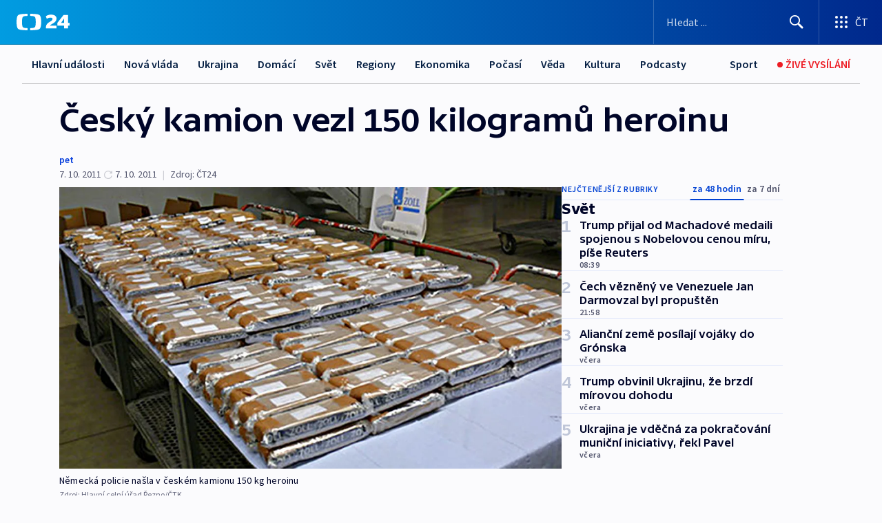

--- FILE ---
content_type: text/html; charset=utf-8
request_url: https://ct24.ceskatelevize.cz/clanek/svet/cesky-kamion-vezl-150-kilogramu-heroinu-242948
body_size: 56802
content:
<!DOCTYPE html><html lang="cs" data-sentry-element="Html" data-sentry-component="MyDocument" data-sentry-source-file="_document.tsx"><head data-sentry-element="Head" data-sentry-source-file="_document.tsx"><meta charSet="utf-8"/><meta content="initial-scale=1.0, width=device-width" name="viewport" data-sentry-element="meta" data-sentry-source-file="_app.tsx"/><meta name="publisher" content="ČT24, Česká televize" data-sentry-element="meta" data-sentry-source-file="_app.tsx"/><meta name="language" content="cs" data-sentry-element="meta" data-sentry-source-file="_app.tsx"/><meta name="theme-color" content="#ffffff" data-sentry-element="meta" data-sentry-source-file="_app.tsx"/><link rel="icon" href="/static/favicon.ico" sizes="any"/><link rel="icon" type="image/svg+xml" href="/static/favicon.svg"/><link rel="icon" type="image/png" href="/static/favicon.png"/><link rel="apple-touch-icon" href="/static/apple-touch-icon.png"/><link rel="manifest" href="/static/manifest.json"/><link rel="canonical" href="https://ct24.ceskatelevize.cz/clanek/svet/cesky-kamion-vezl-150-kilogramu-heroinu-242948"/><link rel="stylesheet" href="https://ctfs.ceskatelevize.cz/static/scripts/cmp/v2.1/orestbida/brands/ct24-light.css"/><title>Český kamion vezl 150 kilogramů heroinu — ČT24 — Česká televize</title><meta name="description" content="Berlín - Bavorští celníci zadrželi český kamion převážející 150 kilogramů heroinu a s ním čtyři pašeráky belgické a turecké národnosti. Nákladní vůz měl registraci na neupřesněnou českou spediční firmu. Tuto registraci pachatelé použili ke krytí své akce. Jinak Češi v případu nefigurují. Podle tamních úřadů jde o největší úlovek heroinu od roku 1993. Dodávka byla určena do Nizozemska a podle odhadů kriminalistů by vystačila na deset milionů dávek drogy."/><meta name="robots" content="index, follow"/><meta property="og:title" content="Český kamion vezl 150 kilogramů heroinu"/><meta property="og:description" content="Berlín - Bavorští celníci zadrželi český kamion převážející 150 kilogramů heroinu a s ním čtyři pašeráky belgické a turecké národnosti. Nákladní vůz měl registraci na neupřesněnou českou spediční firmu. Tuto registraci pachatelé použili ke krytí své akce. Jinak Češi v případu nefigurují. Podle tamních úřadů jde o největší úlovek heroinu od roku 1993. Dodávka byla určena do Nizozemska a podle odhadů kriminalistů by vystačila na deset milionů dávek drogy."/><meta property="og:image" content="https://fs2-ct24.ceskatelevize.cz/image/[base64].jpg?width=1280"/><meta property="og:type" content="article"/><script type="application/ld+json">{"@context":"https://schema.org","@type":"Article","headline":"Český kamion vezl 150 kilogramů heroinu","description":"Berlín - Bavorští celníci zadrželi český kamion převážející 150 kilogramů heroinu a s ním čtyři pašeráky belgické a turecké národnosti. Nákladní vůz měl registraci na neupřesněnou českou spediční firmu. Tuto registraci pachatelé použili ke krytí své akce. Jinak Češi v případu nefigurují. Podle tamních úřadů jde o největší úlovek heroinu od roku 1993. Dodávka byla určena do Nizozemska a podle odhadů kriminalistů by vystačila na deset milionů dávek drogy.","datePublished":"2011-10-07T11:40:00+02:00","dateModified":"2011-10-07T19:31:00+02:00","author":[],"publisher":{"@type":"Organization","name":"ČT24 - Česká televize","logo":{"@type":"ImageObject","url":"https://ctfs.ceskatelevize.cz/static/channels/ct24.svg"}},"image":["https://fs2-ct24.ceskatelevize.cz/image/[base64].jpg?width=1024",{"@type":"ImageObject","url":"https://fs2-ct24.ceskatelevize.cz/image/[base64].jpg?width=1024","caption":"Německá policie našla v českém kamionu 150 kg heroinu","creditText":"Zdroj: Hlavní celní úřad Řezno, ČTK"}],"mainEntityOfPage":{"@type":"WebPage","@id":"https://ct24.ceskatelevize.cz/clanek/svet/cesky-kamion-vezl-150-kilogramu-heroinu-242948"},"keywords":"Svět, ČT24"}</script><meta name="next-head-count" content="20"/><script id="google-tag-manager" nonce="Y2ZmNGY3YTQtMDViYy00ZWRlLWIwZGYtYjk1NDgyMTUwZjg1" data-sentry-element="Script" data-sentry-source-file="_document.tsx" data-nscript="beforeInteractive">
                        var dataLayer = dataLayer || [];dataLayer.push({
                            "page": { "section": "24" },
                            "app": {"version": "1.73.8", "platform": "Web"}
                        });

                        (function(w,d,s,l,i){w[l]=w[l]||[];w[l].push({'gtm.start':
                        new Date().getTime(),event:'gtm.js'});var f=d.getElementsByTagName(s)[0],
                        j=d.createElement(s),dl=l!='dataLayer'?'&l='+l:'';j.async=true;j.src=
                        'https://www.googletagmanager.com/gtm.js?id='+i+dl;var n=d.querySelector('[nonce]');
                        n&&j.setAttribute('nonce',n.nonce||n.getAttribute('nonce'));f.parentNode.insertBefore(j,f);
                        })(window,document,'script','dataLayer','GTM-WR543Z2');
                  </script><link nonce="Y2ZmNGY3YTQtMDViYy00ZWRlLWIwZGYtYjk1NDgyMTUwZjg1" rel="preload" href="/_next/static/css/eb0e2c75f8046766.css" as="style"/><link nonce="Y2ZmNGY3YTQtMDViYy00ZWRlLWIwZGYtYjk1NDgyMTUwZjg1" rel="stylesheet" href="/_next/static/css/eb0e2c75f8046766.css" data-n-g=""/><link nonce="Y2ZmNGY3YTQtMDViYy00ZWRlLWIwZGYtYjk1NDgyMTUwZjg1" rel="preload" href="/_next/static/css/cf23267297961e52.css" as="style"/><link nonce="Y2ZmNGY3YTQtMDViYy00ZWRlLWIwZGYtYjk1NDgyMTUwZjg1" rel="stylesheet" href="/_next/static/css/cf23267297961e52.css" data-n-p=""/><link nonce="Y2ZmNGY3YTQtMDViYy00ZWRlLWIwZGYtYjk1NDgyMTUwZjg1" rel="preload" href="/_next/static/css/b5b3546fd1e0f7d1.css" as="style"/><link nonce="Y2ZmNGY3YTQtMDViYy00ZWRlLWIwZGYtYjk1NDgyMTUwZjg1" rel="stylesheet" href="/_next/static/css/b5b3546fd1e0f7d1.css" data-n-p=""/><noscript data-n-css="Y2ZmNGY3YTQtMDViYy00ZWRlLWIwZGYtYjk1NDgyMTUwZjg1"></noscript><script defer="" nonce="Y2ZmNGY3YTQtMDViYy00ZWRlLWIwZGYtYjk1NDgyMTUwZjg1" nomodule="" src="/_next/static/chunks/polyfills-42372ed130431b0a.js"></script><script src="/_next/static/chunks/webpack-9d436da92b284dc9.js" nonce="Y2ZmNGY3YTQtMDViYy00ZWRlLWIwZGYtYjk1NDgyMTUwZjg1" defer=""></script><script src="/_next/static/chunks/framework-df2fc3d29a08040c.js" nonce="Y2ZmNGY3YTQtMDViYy00ZWRlLWIwZGYtYjk1NDgyMTUwZjg1" defer=""></script><script src="/_next/static/chunks/main-39313285097fd8c9.js" nonce="Y2ZmNGY3YTQtMDViYy00ZWRlLWIwZGYtYjk1NDgyMTUwZjg1" defer=""></script><script src="/_next/static/chunks/pages/_app-47a8a81abe7733c6.js" nonce="Y2ZmNGY3YTQtMDViYy00ZWRlLWIwZGYtYjk1NDgyMTUwZjg1" defer=""></script><script src="/_next/static/chunks/2852872c-095e82de10fae69e.js" nonce="Y2ZmNGY3YTQtMDViYy00ZWRlLWIwZGYtYjk1NDgyMTUwZjg1" defer=""></script><script src="/_next/static/chunks/75fc9c18-c433d48982ca9a30.js" nonce="Y2ZmNGY3YTQtMDViYy00ZWRlLWIwZGYtYjk1NDgyMTUwZjg1" defer=""></script><script src="/_next/static/chunks/86-353db38eb9faeaaf.js" nonce="Y2ZmNGY3YTQtMDViYy00ZWRlLWIwZGYtYjk1NDgyMTUwZjg1" defer=""></script><script src="/_next/static/chunks/1509-4afa60b80d17ef4b.js" nonce="Y2ZmNGY3YTQtMDViYy00ZWRlLWIwZGYtYjk1NDgyMTUwZjg1" defer=""></script><script src="/_next/static/chunks/8460-92487105c425564e.js" nonce="Y2ZmNGY3YTQtMDViYy00ZWRlLWIwZGYtYjk1NDgyMTUwZjg1" defer=""></script><script src="/_next/static/chunks/1717-e987c59798af39f8.js" nonce="Y2ZmNGY3YTQtMDViYy00ZWRlLWIwZGYtYjk1NDgyMTUwZjg1" defer=""></script><script src="/_next/static/chunks/608-61f15136e3e80c7d.js" nonce="Y2ZmNGY3YTQtMDViYy00ZWRlLWIwZGYtYjk1NDgyMTUwZjg1" defer=""></script><script src="/_next/static/chunks/7444-e60ad12959b52b0e.js" nonce="Y2ZmNGY3YTQtMDViYy00ZWRlLWIwZGYtYjk1NDgyMTUwZjg1" defer=""></script><script src="/_next/static/chunks/3028-ba2a8d82ec1582b5.js" nonce="Y2ZmNGY3YTQtMDViYy00ZWRlLWIwZGYtYjk1NDgyMTUwZjg1" defer=""></script><script src="/_next/static/chunks/4035-8e9f8e7f61c25e84.js" nonce="Y2ZmNGY3YTQtMDViYy00ZWRlLWIwZGYtYjk1NDgyMTUwZjg1" defer=""></script><script src="/_next/static/chunks/2990-59520cf8d197b73c.js" nonce="Y2ZmNGY3YTQtMDViYy00ZWRlLWIwZGYtYjk1NDgyMTUwZjg1" defer=""></script><script src="/_next/static/chunks/pages/article/%5B...slug%5D-952bc5b55d16dac3.js" nonce="Y2ZmNGY3YTQtMDViYy00ZWRlLWIwZGYtYjk1NDgyMTUwZjg1" defer=""></script><script src="/_next/static/Z-Fvt_APwofeyyCl6jn-t/_buildManifest.js" nonce="Y2ZmNGY3YTQtMDViYy00ZWRlLWIwZGYtYjk1NDgyMTUwZjg1" defer=""></script><script src="/_next/static/Z-Fvt_APwofeyyCl6jn-t/_ssgManifest.js" nonce="Y2ZmNGY3YTQtMDViYy00ZWRlLWIwZGYtYjk1NDgyMTUwZjg1" defer=""></script><style nonce="Y2ZmNGY3YTQtMDViYy00ZWRlLWIwZGYtYjk1NDgyMTUwZjg1">.ctg-footer__social {
  color: #6f6f6f;
  display: flex;
  font-size: 1rem;
  align-items: center;
  font-family: SourceSansPro, sans-serif;
  line-height: 1.375rem;
  letter-spacing: 0;
  justify-content: center;
}
.ctg-footer__social-title {
  margin: 0;
  display: none;
  white-space: nowrap;
}
@media (min-width: 768px) {
  .ctg-footer__social-title {
    display: initial;
  }
}
  .ctg-footer__social-title.darkMode {
    color: rgba(255, 255, 255, 0.8);
  }
  .ctg-footer__social-list {
    margin: 0 0 16px 0;
    display: flex;
    padding: 0;
    list-style: none;
  }
@media (min-width: 768px) {
  .ctg-footer__social-list {
    margin: 0 0 0 15px;
  }
}
  .ctg-footer__social-list-item {
    width: 52px;
    margin: 0 4px;
    text-align: center;
  }
@media (min-width: 414px) {
  .ctg-footer__social-list-item {
    width: 64px;
  }
}
  .ctg-footer__social-list-item:first-child {
    margin-left: 0;
  }
  .ctg-footer__social-list-item:last-child {
    margin-right: 0;
  }
  .ctg-footer__social-list-item:hover {
    cursor: pointer;
    text-decoration: underline;
  }
  .ctg-footer__social-list-item:hover img.ctg-footer__icon-no-hover {
    display: none;
  }
  .ctg-footer__social-list-item:hover img.ctg-footer__icon-hover {
    display: block;
  }
  .ctg-footer__social-list-item img {
    width: 36px;
    height: 36px;
    margin: auto;
  }
@media (min-width: 768px) {
  .ctg-footer__social-list-item {
    width: initial;
  }
}
@media (min-width: 768px) {
  .ctg-footer__social-list-item img {
    width: 32px;
    height: 32px;
  }
}
  .ctg-footer__icon-hover {
    display: none;
  }
  .ctg-footer__icon-no-hover {
    display: block;
  }
  .ctg-footer__social-list-item-title {
    color: #6f6f6f;
    font-size: 0.75rem;
    font-family: SourceSansPro, sans-serif;
    font-weight: 400;
    line-height: 18px;
    white-space: nowrap;
    letter-spacing: 0.0375rem;
    text-transform: initial;
  }
@media (min-width: 768px) {
  .ctg-footer__social-list-item-title {
    display: none;
  }
}
  .ctg-footer__social-item-link {
    display: block;
    text-decoration: none;
  }
  .ctg-footer__channels-list {
    width: 100%;
    margin: 0;
    display: none;
    padding: 0;
    list-style: none;
  }
@media (min-width: 768px) {
  .ctg-footer__channels-list {
    display: flex;
  }
}
@media (min-width: 1024px) {
  .ctg-footer__channels-list {
    flex-wrap: wrap;
  }
}
  .ctg-footer__channels-list-item {
    flex: 1 1 auto;
    display: flex;
    margin-bottom: 40px;
    justify-content: center;
  }
@media (min-width: 1024px) {
  .ctg-footer__channels-list-item {
    flex: 0 1 30%;
    justify-content: start;
  }
}
  .ctg-footer__channels-list-item img {
    height: 20px;
  }
@media (min-width: 1024px) {
  .ctg-footer__channels-list-item img {
    height: 24px;
  }
}
  .ctg-footer__sr-only {
    top: auto;
    left: -10000px;
    width: 1px;
    height: 1px;
    overflow: hidden;
    position: absolute;
  }
  .ctg-footer__sub-footer {
    color: #6f6f6f;
    display: flex;
    font-size: 0.875rem;
    font-family: SourceSansPro, sans-serif;
    font-weight: 400;
    line-height: 1.25rem;
    letter-spacing: 0;
    text-transform: initial;
    justify-content: space-between;
  }
  .ctg-footer__sub-footer a {
    color: #041e42;
    transition: color 300ms ease-in;
    text-decoration: none;
  }
  .ctg-footer__sub-footer p {
    margin: 0;
  }
@media (max-width: 413px) {
  .ctg-footer__sub-footer div:first-child span:first-of-type {
    display: block;
  }
}
  .ctg-footer__sub-footer.darkMode span, .ctg-footer__sub-footer.darkMode a {
    color: rgba(255, 255, 255, 0.8);
  }
  .ctg-footer__sub-footer.darkMode p:first-child {
    color: rgba(255, 255, 255, 0.6);
  }
  .ctg-footer__sub-footer a:hover {
    text-decoration: underline;
  }
  .ctg-footer__separator {
    margin: 0px 7px;
  }
@media (max-width: 413px) {
  .ctg-footer__hidden {
    display: none;
  }
}
  .ctg-footer__right-column {
    display: none;
  }
@media (min-width: 768px) {
  .ctg-footer__right-column {
    display: flex;
  }
}
  .ctg-footer__contacts {
    color: #6f6f6f;
    font-size: 1rem;
    text-align: left;
    font-family: SourceSansPro, sans-serif;
    line-height: 20px;
    letter-spacing: 0;
  }
  .ctg-footer__contacts a {
    color: #041e42;
    transition: color 300ms ease-in;
    text-decoration: none;
  }
@media (min-width: 768px) and (max-width: 1023px) {
  .ctg-footer__contacts {
    text-align: center;
  }
}
  .ctg-footer__contacts a:hover {
    text-decoration: underline;
  }
  .ctg-footer__contacts-list {
    margin: 0;
    display: flex;
    flex-direction: column;
    justify-content: center;
  }
@media (min-width: 768px) {
  .ctg-footer__contacts-list {
    flex-direction: row;
  }
}
@media (min-width: 1024px) {
  .ctg-footer__contacts-list {
    justify-content: start;
  }
}
  .ctg-footer__contacts-list.darkMode span {
    color: #FFFFFF;
  }
  .ctg-footer__contacts-link {
    color: #041e42;
    margin: 0 0 0 0;
    display: flex;
    align-self: flex-start;
    line-height: 22px;
    align-content: center;
  }
  .ctg-footer__contacts-link img {
    margin-right: 10px;
  }
  .ctg-footer__contacts-link:first-child {
    margin: 0 0 18px 0;
  }
@media (min-width: 768px) {
  .ctg-footer__contacts-link:first-child {
    margin-right: 26px;
  }
}
  .ctg-footer__strong {
    font-family: SourceSansPro, sans-serif;
    font-weight: 600;
  }
  .ctg-footer__opening-hours {
    color: #000;
    margin: 0 0 16px 0;
  }
  .ctg-footer__opening-hours span:last-child {
    color: #6f6f6f;
    display: inline-block;
    margin-top: 8px;
  }
  .ctg-footer__opening-hours.darkMode span:first-child {
    color: #FFFFFF;
  }
  .ctg-footer__opening-hours.darkMode span:last-child {
    color: rgba(255, 255, 255, 0.8);
  }
  .footer-0-2-1 {  }
  .footer-0-2-1.darkMode {  }
  .footer-0-2-1 hr {
    opacity: 1;
  }
  .wrapper-0-2-2 {
    margin: 0 auto;
    display: grid;
    padding: 32px 16px 24px 16px;
  }
@media (min-width: 768px) {
  .wrapper-0-2-2 {
    padding: 48px 24px 32px 24px;
    grid-row-gap: 0px;
    grid-column-gap: 0px;
    grid-template-rows: repeat(6, auto);
    grid-template-columns: repeat(2, auto);
  }
}
@media (min-width: 1024px) {
  .wrapper-0-2-2 {
    grid-template-rows: repeat(6, auto);
  }
}
  .wrapper-0-2-2 a:focus {
    outline: none;
    box-shadow: 0px 0px 0px 2px #60a0ff;
    border-radius: 4px;
  }
  .logo-0-2-3 {
    display: block;
    justify-self: start;
    margin-bottom: 24px;
  }
  .logo-0-2-3 img {
    height: 24px;
  }
@media (min-width: 768px) {
  .logo-0-2-3 {
    grid-area: 1 / 1 / 2 / 2;
    margin-bottom: 40px;
  }
}
@media (min-width: 1024px) {
  .logo-0-2-3 {
    margin-bottom: 56px;
  }
}
@media (min-width: 768px) {
  .logo-0-2-3 img {
    height: 32px;
  }
}
  .social-0-2-4 {  }
@media (min-width: 768px) {
  .social-0-2-4 {
    grid-area: 1 / 2 / 1 / 3;
    align-self: flex-start;
    justify-content: flex-end;
  }
}
  .contacts-0-2-5 {
    margin-bottom: 22px;
  }
@media (min-width: 768px) {
  .contacts-0-2-5 {
    grid-area: 4 / 1 / 4 / 3;
  }
}
@media (min-width: 1024px) {
  .contacts-0-2-5 {
    grid-area: 3 / 2 / 3 / 3;
  }
}
  .channels-0-2-6 {  }
@media (min-width: 768px) {
  .channels-0-2-6 {
    grid-area: 3 / 1 / 3 / 3;
  }
}
@media (min-width: 1024px) {
  .channels-0-2-6 {
    grid-area: 2 / 2 / 2 / 3;
    align-self: start;
    margin-bottom: 11px;
  }
}
  .divider-0-2-7 {
    width: 100%;
    border: none;
    height: 1px;
    margin: 0 0 16px 0;
    background-color: #e0e0e0;
  }
@media (min-width: 768px) {
  .divider-0-2-7 {
    margin: 0 0 24px 0;
    grid-area: 5 / 1 / 5 / 3;
  }
}
@media (min-width: 1024px) {
  .divider-0-2-7 {
    grid-area: 5 / 1 / 5 / 3;
  }
}
  .dividerMedium-0-2-8 {
    margin: 0 0 16px 0;
  }
  .dividerLow-0-2-9 {
    margin: 0 0 20px 0;
  }
@media (min-width: 768px) {
  .dividerLow-0-2-9 {
    margin: 0 0 12px 0;
  }
}
  .dividerMobile-0-2-10 {  }
@media (min-width: 768px) {
  .dividerMobile-0-2-10 {
    display: none;
  }
}
  .linkList-0-2-11 {
    margin: 0 0 20px 0;
    display: flex;
    padding: 0;
    row-gap: 18px;
    flex-wrap: wrap;
    font-size: 1rem;
    list-style: none;
    font-family: SourceSansPro, sans-serif;
    line-height: 1.375rem;
    letter-spacing: 0;
  }
  .linkList-0-2-11 a {
    color: #041e42;
    transition: color 300ms ease-in;
    text-decoration: none;
  }
@media (min-width: 768px) {
  .linkList-0-2-11 {
    margin: 0 0 40px 0;
    display: grid;
    grid-column: 1 / 3;
    grid-template-columns: repeat(3, 1fr);
  }
  .linkList-0-2-11 #tvProgram {
    grid-area: 1 / 1;
  }
  .linkList-0-2-11 #ziveVysilani {
    grid-area: 2 / 1;
  }
  .linkList-0-2-11 #tvPoplatky {
    grid-area: 3 / 1;
  }
  .linkList-0-2-11 #teletext {
    grid-area: 4 / 1;
  }
  .linkList-0-2-11 #podcasty {
    grid-area: 5 / 1;
  }
  .linkList-0-2-11 #pocasi {
    grid-area: 1 / 2;
  }
  .linkList-0-2-11 #eshop {
    grid-area: 2 / 2;
  }
  .linkList-0-2-11 #mobilniAplikace {
    grid-area: 3 / 2;
  }
  .linkList-0-2-11 #vseoCt {
    grid-area: 4 / 2;
  }
  .linkList-0-2-11 #studioBrno {
    grid-area: 2 / 3;
  }
  .linkList-0-2-11 #proMedia {
    grid-area: 5 / 2;
  }
  .linkList-0-2-11 #studioOstrava {
    grid-area: 1 / 3;
  }
  .linkList-0-2-11 #radaCt {
    grid-area: 6 / 1;
  }
  .linkList-0-2-11 #kariera {
    grid-area: 3 / 3;
  }
  .linkList-0-2-11 #casteDotazy {
    grid-area: 4 / 3;
  }
  .linkList-0-2-11 #kontakty {
    grid-area: 5 / 3;
  }
}
@media (min-width: 1024px) {
  .linkList-0-2-11 {
    margin: 0 0 32px 0;
    display: flex;
    row-gap: 10px;
    grid-area: 2 / 1 / 5 / 2;
  }
}
  .linkList-0-2-11.darkMode {  }
  .linkList-0-2-11.darkMode a {
    color: #FFFFFF;
  }
  .linkList-0-2-11 a:hover {
    text-decoration: underline;
  }
  .linkListItem-0-2-12 {
    flex: 0 1 45%;
    line-height: 22px;
  }
@media (min-width: 768px) {
  .linkListItem-0-2-12 {
    flex: 0 1 33%;
  }
}
@media (min-width: 1024px) {
  .linkListItem-0-2-12 {
    flex: 0 1 50%;
  }
}
  .subFooter-0-2-13 {  }
@media (min-width: 768px) {
  .subFooter-0-2-13 {
    grid-area: 6 / 1 / 6 / 3;
  }
}
  .srOnly-0-2-14 {
    top: auto;
    left: -10000px;
    width: 1px;
    height: 1px;
    overflow: hidden;
    position: absolute;
  }
  .footer-d17-0-2-15 {
    background: #f4f4f4;
  }
  .footer-d17-0-2-15.darkMode {
    background: #001830;
  }
  .wrapper-d18-0-2-16 {
    max-width: 1216px;
  }
  .ctg-header__wrapper {
    width: 100%;
    content: a;
    box-sizing: border-box;
    background-color: #fff;
  }
  .ctg-header__document-disable-scroll-local {  }
@media screen and (max-width: 767px) {
  .ctg-header__document-disable-scroll-local {
    overflow: hidden !important;
    touch-action: none;
    overscroll-behavior: none;
    -webkit-overflow-scrolling: none;
  }
}
  .ctg-header__body-disable-scroll-local {  }
@media screen and (max-width: 767px) {
  .ctg-header__body-disable-scroll-local {
    overflow: hidden !important;
    touch-action: none;
    overscroll-behavior: none;
    -webkit-overflow-scrolling: none;
  }
}
  .ctg-header__document-disable-scroll-global {  }
@media screen and (max-width: 427px) {
  .ctg-header__document-disable-scroll-global {
    overflow: hidden !important;
    touch-action: none;
    overscroll-behavior: none;
    -webkit-overflow-scrolling: none;
  }
}
  .ctg-header__body-disable-scroll-global {  }
@media screen and (max-width: 427px) {
  .ctg-header__body-disable-scroll-global {
    overflow: hidden !important;
    touch-action: none;
    overscroll-behavior: none;
    -webkit-overflow-scrolling: none;
  }
}
  .ctg-header__document-disable-scroll-local-d2 {  }
@media screen and (max-width: 767px) {
  .ctg-header__document-disable-scroll-local-d2 {
    padding-right: 0px !important;
  }
}
  .ctg-header__document-disable-scroll-global-d4 {  }
@media screen and (max-width: 427px) {
  .ctg-header__document-disable-scroll-global-d4 {
    padding-right: 0px !important;
  }
}
  .ctg-header__inset-focus-visible {  }
  .ctg-header__context-menu-item-disabled {  }
  .ctg-header__context-menu-item.ctg-header__context-menu-item-disabled .ctg-header__context-menu-item-link, .ctg-header__context-menu-item.ctg-header__context-menu-item-disabled .ctg-header__context-menu-item-link:hover {
    cursor: auto;
  }
  .ctg-header__context-menu-item-active {  }
  .ctg-header__context-menu-item.ctg-header__context-menu-item-active .ctg-header__context-menu-item-link {
    cursor: default;
    font-family: SourceSansPro, sans-serif;
    font-weight: 600;
  }
  .ctg-header__context-menu-item-link {
    display: flex;
    padding: 9px 26px 9px;
    font-size: 1rem;
    align-items: center;
    font-family: SourceSansPro, sans-serif;
    line-height: 1.375rem;
    letter-spacing: 0;
    vertical-align: sub;
  }
  .ctg-header__context-menu-item:not(.ctg-header__context-menu-item-disabled) .ctg-header__context-menu-item-link:hover {  }
  .ctg-header__context-menu-item-link:hover {
    text-decoration: none;
  }
  .ctg-header__profile-name {  }
  .ctg-header__profile-name + ul li:first-child .ctg-header__context-menu-item-link {
    padding: 0 24px 9px;
  }
  .ctg-header__profile-name + ul li:first-child .ctg-header__context-menu-item-link:hover {
    text-decoration: underline;
    background-color: #fff;
  }
  .ctg-header__context-menu-item-link-is-not {  }
  .ctg-header__context-menu-item-link.ctg-header__context-menu-item-link-is-not {
    outline: none;
  }
  .ctg-header__context-menu-item-link.ctg-header__context-menu-item-link-is-not.focus-visible {
    box-shadow: 0px 0px 0px 2px #60a0ff;
  }
  .ctg-header__context-menu-item {
    color: #393939;
    width: 100%;
    padding: 0;
    max-width: 100%;
    list-style: none;
  }
  .ctg-header__context-menu-item > span {
    display: flex;
    align-items: center;
  }
  .ctg-header__context-menu-item > span > svg {
    fill: currentColor;
    flex: 0 0 auto;
    width: 20px;
    height: 20px;
    margin: 0 8px 0 -28px;
  }
  .ctg-header__context-menu-icon {
    width: 20px;
    display: flex;
    align-items: center;
    margin-right: 18px;
  }
  .ctg-header__context-menu-item-disabled-d0 {  }
  .ctg-header__context-menu-item.ctg-header__context-menu-item-disabled-d0 .ctg-header__context-menu-item-link, .ctg-header__context-menu-item.ctg-header__context-menu-item-disabled-d0 .ctg-header__context-menu-item-link:hover {
    background-color: transparent;
    color: #8d8d8d;
  }
  .ctg-header__context-menu-item-active-d1 {  }
  .ctg-header__context-menu-item.ctg-header__context-menu-item-active-d1 .ctg-header__context-menu-item-link {
    color: #000000;
  }
  .ctg-header__context-menu-item-link-d2 {
    color: #041e42;
  }
  .ctg-header__context-menu-item:not(.ctg-header__context-menu-item-disabled) .ctg-header__context-menu-item-link-d2:hover {
    color: #000000;
    background-color: #f4f4f4;
  }
  .ctg-header__context-menu-item-disabled-d3 {  }
  .ctg-header__context-menu-item.ctg-header__context-menu-item-disabled-d3 .ctg-header__context-menu-item-link, .ctg-header__context-menu-item.ctg-header__context-menu-item-disabled-d3 .ctg-header__context-menu-item-link:hover {
    background-color: transparent;
    color: #8d8d8d;
  }
  .ctg-header__context-menu-item-active-d4 {  }
  .ctg-header__context-menu-item.ctg-header__context-menu-item-active-d4 .ctg-header__context-menu-item-link {
    color: #000000;
  }
  .ctg-header__context-menu-item-link-d5 {
    color: #041e42;
  }
  .ctg-header__context-menu-item:not(.ctg-header__context-menu-item-disabled) .ctg-header__context-menu-item-link-d5:hover {
    color: #000000;
    background-color: #f4f4f4;
  }
  .ctg-header__context-menu-item-disabled-d6 {  }
  .ctg-header__context-menu-item.ctg-header__context-menu-item-disabled-d6 .ctg-header__context-menu-item-link, .ctg-header__context-menu-item.ctg-header__context-menu-item-disabled-d6 .ctg-header__context-menu-item-link:hover {
    background-color: transparent;
    color: #8d8d8d;
  }
  .ctg-header__context-menu-item-active-d7 {  }
  .ctg-header__context-menu-item.ctg-header__context-menu-item-active-d7 .ctg-header__context-menu-item-link {
    color: #000000;
  }
  .ctg-header__context-menu-item-link-d8 {
    color: #041e42;
  }
  .ctg-header__context-menu-item:not(.ctg-header__context-menu-item-disabled) .ctg-header__context-menu-item-link-d8:hover {
    color: #000000;
    background-color: #f4f4f4;
  }
  .ctg-header__context-menu-item-disabled-d9 {  }
  .ctg-header__context-menu-item.ctg-header__context-menu-item-disabled-d9 .ctg-header__context-menu-item-link, .ctg-header__context-menu-item.ctg-header__context-menu-item-disabled-d9 .ctg-header__context-menu-item-link:hover {
    background-color: transparent;
    color: #8d8d8d;
  }
  .ctg-header__context-menu-item-active-d10 {  }
  .ctg-header__context-menu-item.ctg-header__context-menu-item-active-d10 .ctg-header__context-menu-item-link {
    color: #000000;
  }
  .ctg-header__context-menu-item-link-d11 {
    color: #041e42;
  }
  .ctg-header__context-menu-item:not(.ctg-header__context-menu-item-disabled) .ctg-header__context-menu-item-link-d11:hover {
    color: #000000;
    background-color: #f4f4f4;
  }
  .ctg-header__context-menu-item-disabled-d12 {  }
  .ctg-header__context-menu-item.ctg-header__context-menu-item-disabled-d12 .ctg-header__context-menu-item-link, .ctg-header__context-menu-item.ctg-header__context-menu-item-disabled-d12 .ctg-header__context-menu-item-link:hover {
    background-color: transparent;
    color: #8d8d8d;
  }
  .ctg-header__context-menu-item-active-d13 {  }
  .ctg-header__context-menu-item.ctg-header__context-menu-item-active-d13 .ctg-header__context-menu-item-link {
    color: #000000;
  }
  .ctg-header__context-menu-item-link-d14 {
    color: #041e42;
  }
  .ctg-header__context-menu-item:not(.ctg-header__context-menu-item-disabled) .ctg-header__context-menu-item-link-d14:hover {
    color: #000000;
    background-color: #f4f4f4;
  }
  .ctg-header__context-menu-item-disabled-d15 {  }
  .ctg-header__context-menu-item.ctg-header__context-menu-item-disabled-d15 .ctg-header__context-menu-item-link, .ctg-header__context-menu-item.ctg-header__context-menu-item-disabled-d15 .ctg-header__context-menu-item-link:hover {
    background-color: transparent;
    color: #8d8d8d;
  }
  .ctg-header__context-menu-item-active-d16 {  }
  .ctg-header__context-menu-item.ctg-header__context-menu-item-active-d16 .ctg-header__context-menu-item-link {
    color: #000000;
  }
  .ctg-header__context-menu-item-link-d17 {
    color: #041e42;
  }
  .ctg-header__context-menu-item:not(.ctg-header__context-menu-item-disabled) .ctg-header__context-menu-item-link-d17:hover {
    color: #000000;
    background-color: #f4f4f4;
  }
  .ctg-header__context-menu-item-disabled-d18 {  }
  .ctg-header__context-menu-item.ctg-header__context-menu-item-disabled-d18 .ctg-header__context-menu-item-link, .ctg-header__context-menu-item.ctg-header__context-menu-item-disabled-d18 .ctg-header__context-menu-item-link:hover {
    background-color: transparent;
    color: #8d8d8d;
  }
  .ctg-header__context-menu-item-active-d19 {  }
  .ctg-header__context-menu-item.ctg-header__context-menu-item-active-d19 .ctg-header__context-menu-item-link {
    color: #000000;
  }
  .ctg-header__context-menu-item-link-d20 {
    color: #041e42;
  }
  .ctg-header__context-menu-item:not(.ctg-header__context-menu-item-disabled) .ctg-header__context-menu-item-link-d20:hover {
    color: #000000;
    background-color: #f4f4f4;
  }
  .ctg-header__context-menu-item-disabled-d21 {  }
  .ctg-header__context-menu-item.ctg-header__context-menu-item-disabled-d21 .ctg-header__context-menu-item-link, .ctg-header__context-menu-item.ctg-header__context-menu-item-disabled-d21 .ctg-header__context-menu-item-link:hover {
    background-color: transparent;
    color: #8d8d8d;
  }
  .ctg-header__context-menu-item-active-d22 {  }
  .ctg-header__context-menu-item.ctg-header__context-menu-item-active-d22 .ctg-header__context-menu-item-link {
    color: #000000;
  }
  .ctg-header__context-menu-item-link-d23 {
    color: #041e42;
  }
  .ctg-header__context-menu-item:not(.ctg-header__context-menu-item-disabled) .ctg-header__context-menu-item-link-d23:hover {
    color: #000000;
    background-color: #f4f4f4;
  }
  .ctg-header__context-menu-item-disabled-d24 {  }
  .ctg-header__context-menu-item.ctg-header__context-menu-item-disabled-d24 .ctg-header__context-menu-item-link, .ctg-header__context-menu-item.ctg-header__context-menu-item-disabled-d24 .ctg-header__context-menu-item-link:hover {
    background-color: transparent;
    color: #8d8d8d;
  }
  .ctg-header__context-menu-item-active-d25 {  }
  .ctg-header__context-menu-item.ctg-header__context-menu-item-active-d25 .ctg-header__context-menu-item-link {
    color: #000000;
  }
  .ctg-header__context-menu-item-link-d26 {
    color: #041e42;
  }
  .ctg-header__context-menu-item:not(.ctg-header__context-menu-item-disabled) .ctg-header__context-menu-item-link-d26:hover {
    color: #000000;
    background-color: #f4f4f4;
  }
  .ctg-header__context-menu-item-disabled-d27 {  }
  .ctg-header__context-menu-item.ctg-header__context-menu-item-disabled-d27 .ctg-header__context-menu-item-link, .ctg-header__context-menu-item.ctg-header__context-menu-item-disabled-d27 .ctg-header__context-menu-item-link:hover {
    background-color: transparent;
    color: #8d8d8d;
  }
  .ctg-header__context-menu-item-active-d28 {  }
  .ctg-header__context-menu-item.ctg-header__context-menu-item-active-d28 .ctg-header__context-menu-item-link {
    color: #000000;
  }
  .ctg-header__context-menu-item-link-d29 {
    color: #041e42;
  }
  .ctg-header__context-menu-item:not(.ctg-header__context-menu-item-disabled) .ctg-header__context-menu-item-link-d29:hover {
    color: #000000;
    background-color: #f4f4f4;
  }
  .ctg-header__context-menu-item-disabled-d30 {  }
  .ctg-header__context-menu-item.ctg-header__context-menu-item-disabled-d30 .ctg-header__context-menu-item-link, .ctg-header__context-menu-item.ctg-header__context-menu-item-disabled-d30 .ctg-header__context-menu-item-link:hover {
    background-color: transparent;
    color: #8d8d8d;
  }
  .ctg-header__context-menu-item-active-d31 {  }
  .ctg-header__context-menu-item.ctg-header__context-menu-item-active-d31 .ctg-header__context-menu-item-link {
    color: #000000;
  }
  .ctg-header__context-menu-item-link-d32 {
    color: #041e42;
  }
  .ctg-header__context-menu-item:not(.ctg-header__context-menu-item-disabled) .ctg-header__context-menu-item-link-d32:hover {
    color: #000000;
    background-color: #f4f4f4;
  }
  .ctg-header__context-menu-item-disabled-d33 {  }
  .ctg-header__context-menu-item.ctg-header__context-menu-item-disabled-d33 .ctg-header__context-menu-item-link, .ctg-header__context-menu-item.ctg-header__context-menu-item-disabled-d33 .ctg-header__context-menu-item-link:hover {
    background-color: transparent;
    color: #8d8d8d;
  }
  .ctg-header__context-menu-item-active-d34 {  }
  .ctg-header__context-menu-item.ctg-header__context-menu-item-active-d34 .ctg-header__context-menu-item-link {
    color: #000000;
  }
  .ctg-header__context-menu-item-link-d35 {
    color: #041e42;
  }
  .ctg-header__context-menu-item:not(.ctg-header__context-menu-item-disabled) .ctg-header__context-menu-item-link-d35:hover {
    color: #000000;
    background-color: #f4f4f4;
  }
  .ctg-header__context-menu-item-disabled-d36 {  }
  .ctg-header__context-menu-item.ctg-header__context-menu-item-disabled-d36 .ctg-header__context-menu-item-link, .ctg-header__context-menu-item.ctg-header__context-menu-item-disabled-d36 .ctg-header__context-menu-item-link:hover {
    background-color: transparent;
    color: #8d8d8d;
  }
  .ctg-header__context-menu-item-active-d37 {  }
  .ctg-header__context-menu-item.ctg-header__context-menu-item-active-d37 .ctg-header__context-menu-item-link {
    color: #000000;
  }
  .ctg-header__context-menu-item-link-d38 {
    color: #041e42;
  }
  .ctg-header__context-menu-item:not(.ctg-header__context-menu-item-disabled) .ctg-header__context-menu-item-link-d38:hover {
    color: #000000;
    background-color: #f4f4f4;
  }
  .ctg-header__local-menu-mobile-nav {
    width: 100%;
    display: none;
    position: relative;
    box-shadow: 0px 1px 3px rgba(0, 0, 0, 0.2), 0px 12px 24px -8px rgba(0, 0, 0, 0.15);
    margin-left: auto;
    background-color: #fff;
  }
  .ctg-header__local-menu-mobile-nav .ctg-header__context-menu {
    width: 100%;
    padding: 16px 0;
    box-shadow: none;
    background-color: transparent;
  }
  .ctg-header__local-menu-mobile-nav .ctg-header__context-menu li.ctg-header__context-menu-item-active > a, .ctg-header__local-menu-mobile-nav .ctg-header__context-menu li.ctg-header__context-menu-item-active > span, .ctg-header__local-menu-mobile-nav .ctg-header__context-menu li > a:hover {
    color: #041e42;
  }
  .ctg-header__local-menu-mobile-nav .ctg-header__context-menu li:not(.ctg-header__context-menu-item-disabled) > a:hover, .ctg-header__local-menu-mobile-nav .ctg-header__context-menu li:not(.ctg-header__context-menu-item-disabled) > span.ctg-header__local-menu-mobile-nav .ctg-header__context-menu li:not(.ctg-header__context-menu-item-disabled):hover {
    background-color: #f4f4f4;
  }
  .ctg-header__local-menu-mobile-nav-visible {
    display: block;
  }
  .ctg-header__local-menu-mobile-nav-wrapper {
    top: 105px;
    left: 0;
    width: 100%;
    height: calc(100% - 105px);
    padding: 0;
    z-index: 101;
    overflow: auto;
    position: fixed;
    visibility: hidden;
    background-color: rgba(0, 0, 0, .3);
  }
  .ctg-header__local-menu-mobile-nav-wrapper-visible {
    visibility: visible;
  }
  .ctg-header__local-menu-mobile-button-wrapper {
    color: inherit;
    display: flex;
    align-items: center;
  }
  .ctg-header__local-menu-mobile-button-wrapper > button {
    color: inherit;
    display: flex;
    padding: 10px 16px;
    align-items: center;
  }
  .ctg-header__local-menu-mobile-button > svg {
    color: inherit;
    width: 24px;
    height: 24px;
    margin-right: 4px;
  }
  .ctg-header__local-menu-mobile-button > span {
    color: inherit;
    font-size: 1rem;
    font-family: SourceSansPro, sans-serif;
    line-height: 1;
  }
  .ctg-header__inset-focus-visible {  }
  .ctg-header__hotlink-nav-list-item {
    position: relative;
  }
@media (max-width: 767px) {
  .ctg-header__hotlink-nav-list-item {
    border-left: 1px solid rgba(0, 0, 0, 0.2);
  }
}
  .ctg-header__hotlink-nav-list-item > a, .ctg-header__hotlink-nav-list-item > button, .ctg-header__hotlink-nav-list-item > span {
    height: 100%;
    margin: 0;
    display: flex;
    position: relative;
    font-size: 16px;
    box-sizing: border-box;
    transition: backgroundColor 150ms, borderColor 150ms,color 150ms;
    align-items: center;
    font-family: SourceSansPro, sans-serif;
    font-weight: 600;
    line-height: 1.314rem;
    padding-top: 5px;
    white-space: nowrap;
    padding-left: 14px;
    padding-right: 14px;
    letter-spacing: normal;
    padding-bottom: 5px;
    justify-content: center;
    text-decoration: none;
  }
  .ctg-header__hotlink-nav-list-item > span {
    cursor: default;
  }
  .ctg-header__hotlink-nav-list-item > a svg, .ctg-header__hotlink-nav-list-item > button svg, .ctg-header__hotlink-nav-list-item > span svg {
    margin-right: 4px;
  }
  .ctg-header__hotlink-nav-list-item-active.ctg-header__hotlink-nav-list-item > a svg, .ctg-header__hotlink-nav-list-item-active.ctg-header__hotlink-nav-list-item > button svg, .ctg-header__hotlink-nav-list-item-active.ctg-header__hotlink-nav-list-item > span svg {  }
  .ctg-header__hotlink-nav-list-item-active.ctg-header__hotlink-nav-list-item > a, .ctg-header__hotlink-nav-list-item-active.ctg-header__hotlink-nav-list-item > button, .ctg-header__hotlink-nav-list-item-active.ctg-header__hotlink-nav-list-item > span {  }
@media (hover: hover) {
  .ctg-header__hotlink-nav-list-item > a, .ctg-header__hotlink-nav-list-item > button, .ctg-header__hotlink-nav-list-item > span {  }
  .ctg-header__hotlink-nav-list-item > a:hover svg, .ctg-header__hotlink-nav-list-item > button:hover svg, .ctg-header__hotlink-nav-list-item > span:hover svg {  }
  .ctg-header__hotlink-nav-list-item > a:hover, .ctg-header__hotlink-nav-list-item > button:hover, .ctg-header__hotlink-nav-list-item > span:hover {
    text-decoration: none;
  }
}
  .ctg-header__hotlink-nav-list-item-active {  }
  .ctg-header__hotlink-nav-list-item-active:before {
    left: 50%;
    width: 0;
    bottom: -6px;
    height: 0;
    content: "";
    position: absolute;
    border-left: 6px solid transparent;
    margin-left: -6px;
    border-right: 6px solid transparent;
  }
  .ctg-header__hotlink-nav-list-item-d0 {  }
  .ctg-header__hotlink-nav-list-item-d0 > a, .ctg-header__hotlink-nav-list-item-d0 > button, .ctg-header__hotlink-nav-list-item-d0 > span {
    background-color: transparent;
    color: #041e42;
  }
  .ctg-header__hotlink-nav-list-item-d0 > a svg, .ctg-header__hotlink-nav-list-item-d0 > button svg, .ctg-header__hotlink-nav-list-item-d0 > span svg {
    color: inherit;
  }
  .ctg-header__hotlink-nav-list-item-active.ctg-header__hotlink-nav-list-item-d0 > a svg, .ctg-header__hotlink-nav-list-item-active.ctg-header__hotlink-nav-list-item-d0 > button svg, .ctg-header__hotlink-nav-list-item-active.ctg-header__hotlink-nav-list-item-d0 > span svg {
    color: inherit;
  }
  .ctg-header__hotlink-nav-list-item-active.ctg-header__hotlink-nav-list-item-d0 > a, .ctg-header__hotlink-nav-list-item-active.ctg-header__hotlink-nav-list-item-d0 > button, .ctg-header__hotlink-nav-list-item-active.ctg-header__hotlink-nav-list-item-d0 > span {
    background-color: #041e42;
    color: #fff;
    border-color: #041e42;
  }
@media (hover: hover) {
  .ctg-header__hotlink-nav-list-item-d0 > a, .ctg-header__hotlink-nav-list-item-d0 > button, .ctg-header__hotlink-nav-list-item-d0 > span {  }
  .ctg-header__hotlink-nav-list-item-d0 > a:hover svg, .ctg-header__hotlink-nav-list-item-d0 > button:hover svg, .ctg-header__hotlink-nav-list-item-d0 > span:hover svg {
    color: inherit;
  }
  .ctg-header__hotlink-nav-list-item-d0 > a:hover, .ctg-header__hotlink-nav-list-item-d0 > button:hover, .ctg-header__hotlink-nav-list-item-d0 > span:hover {
    background-color: #041e42;
    color: #fff;
    border-color: #041e42;
  }
}
  .ctg-header__hotlink-nav-list-item-active-d2 {  }
  .ctg-header__hotlink-nav-list-item-active-d2:before {
    border-top: 6px solid #041e42;
  }
  .ctg-header__hotlink-nav-list-item-d3 {  }
  .ctg-header__hotlink-nav-list-item-d3 > a, .ctg-header__hotlink-nav-list-item-d3 > button, .ctg-header__hotlink-nav-list-item-d3 > span {
    background-color: transparent;
    color: #041e42;
  }
  .ctg-header__hotlink-nav-list-item-d3 > a svg, .ctg-header__hotlink-nav-list-item-d3 > button svg, .ctg-header__hotlink-nav-list-item-d3 > span svg {
    color: inherit;
  }
  .ctg-header__hotlink-nav-list-item-active.ctg-header__hotlink-nav-list-item-d3 > a svg, .ctg-header__hotlink-nav-list-item-active.ctg-header__hotlink-nav-list-item-d3 > button svg, .ctg-header__hotlink-nav-list-item-active.ctg-header__hotlink-nav-list-item-d3 > span svg {
    color: inherit;
  }
  .ctg-header__hotlink-nav-list-item-active.ctg-header__hotlink-nav-list-item-d3 > a, .ctg-header__hotlink-nav-list-item-active.ctg-header__hotlink-nav-list-item-d3 > button, .ctg-header__hotlink-nav-list-item-active.ctg-header__hotlink-nav-list-item-d3 > span {
    background-color: #041e42;
    color: #fff;
    border-color: #041e42;
  }
@media (hover: hover) {
  .ctg-header__hotlink-nav-list-item-d3 > a, .ctg-header__hotlink-nav-list-item-d3 > button, .ctg-header__hotlink-nav-list-item-d3 > span {  }
  .ctg-header__hotlink-nav-list-item-d3 > a:hover svg, .ctg-header__hotlink-nav-list-item-d3 > button:hover svg, .ctg-header__hotlink-nav-list-item-d3 > span:hover svg {
    color: inherit;
  }
  .ctg-header__hotlink-nav-list-item-d3 > a:hover, .ctg-header__hotlink-nav-list-item-d3 > button:hover, .ctg-header__hotlink-nav-list-item-d3 > span:hover {
    background-color: #041e42;
    color: #fff;
    border-color: #041e42;
  }
}
  .ctg-header__hotlink-nav-list-item-active-d5 {  }
  .ctg-header__hotlink-nav-list-item-active-d5:before {
    border-top: 6px solid #041e42;
  }
  .ctg-header__hotlink-nav-list {
    height: 100%;
    margin: 0;
    display: flex;
    padding: 0;
    position: relative;
    list-style-type: none;
  }
  .ctg-header__hotlink-nav-button-container {
    position: relative;
  }
  .ctg-header__local-menu-nav-list-item {
    position: relative;
    max-width: 235px;
  }
  .ctg-header__local-menu-nav-list-item > a, .ctg-header__local-menu-nav-list-item > button, .ctg-header__local-menu-nav-list-item > span {
    color: #041e42;
    height: 57px;
    margin: 0;
    display: block;
    padding: 0 14px;
    overflow: hidden;
    position: relative;
    font-size: 1rem;
    box-sizing: border-box;
    transition: background-color 150ms, border-color 150ms,color 150ms;
    font-family: SourceSansPro, sans-serif;
    font-weight: 600;
    line-height: 57px;
    white-space: nowrap;
    text-overflow: ellipsis;
    letter-spacing: normal;
    text-decoration: none;
  }
  .ctg-header__local-menu-nav-list-item > span {
    cursor: default;
  }
  .ctg-header__local-menu-nav-list-item a {
    text-decoration: none;
  }
  .ctg-header__local-menu-nav-list-item-active.ctg-header__local-menu-nav-list-item > a, .ctg-header__local-menu-nav-list-item > a:hover, .ctg-header__local-menu-nav-list-item-active.ctg-header__local-menu-nav-list-item > button, .ctg-header__local-menu-nav-list-item > button:hover, .ctg-header__local-menu-nav-list-item-active.ctg-header__local-menu-nav-list-item > span, .ctg-header__local-menu-nav-list-item > span:hover {
    color: #fff;
    border-color: #041e42;
    text-decoration: none;
    background-color: #041e42;
  }
  .ctg-header__local-menu-nav-list-item-active:before {
    left: 50%;
    width: 0;
    bottom: -6px;
    height: 0;
    content: "";
    position: absolute;
    border-top: 6px solid #041e42;
    border-left: 6px solid transparent;
    margin-left: -6px;
    border-right: 6px solid transparent;
  }
  .ctg-header__local-menu-nav.ctg-header__local-menu-nav-gradient {
    mask-size: auto;
    mask-image: linear-gradient( to right, black calc(100% - 150px), transparent calc(100% - 100px));
    mask-repeat: no-repeat, no-repeat;
    mask-position: 0 0, 100% 0;
    -webkit-mask-size: auto;
    -webkit-mask-image: linear-gradient( to right, black calc(100% - 150px), transparent calc(100% - 100px));
    -webkit-mask-repeat: no-repeat, no-repeat;
    -webkit-mask-position: 0 0, 100% 0;
  }
  .ctg-header__local-menu-nav-list {
    width: fit-content;
    margin: 0;
    display: flex;
    padding: 0;
    position: relative;
    list-style-type: none;
  }
  .ctg-header__local-menu-nav-button-container {
    position: relative;
  }
  .ctg-header__local-menu-nav-button-container .ctg-header__context-menu {
    left: -30px;
  }
  .ctg-header__local-menu-nav-button:before {
    left: 50%;
    bottom: -6px;
    height: 0;
    content: "";
    display: block;
    opacity: 0;
    z-index: 2;
    position: absolute;
    transform: translateX(-50%);
    border-top: 6px solid #041e42;
    transition: opacity .150ms ease;
    border-left: 6px solid transparent;
    border-right: 6px solid transparent;
    pointer-events: none;
  }
  .ctg-header__local-menu-nav-button:hover {
    cursor: pointer;
  }
  .ctg-header__local-menu-nav-button-active {
    color: #fff !important;
    background-color: #041e42;
  }
  .ctg-header__local-menu-nav-button-active:before {
    opacity: 1;
  }
  .ctg-header__local-menu-nav-button-active.dark {
    color: #041e42 !important;
    background-color: #fff !important;
  }
  .ctg-header__local-menu-nav-button-active.dark:before {
    border-top: 6px solid #fff;
  }
  .ctg-header__local-menu-wrapper {
    position: relative;
  }
@media screen and (min-width: 768px) {
  .ctg-header__local-menu-wrapper {
    margin: 0 auto;
    padding: 0 24px;
    max-width: 1168px;
  }
}
  .ctg-header__local-menu {
    height: 49px;
    display: grid;
    z-index: 1;
    position: relative;
    box-sizing: border-box;
    align-items: center;
    border-bottom: 1px solid rgba(0, 0, 0, 0.2);
    justify-content: stretch;
    grid-template-columns: 1fr min-content min-content;
  }
@media screen and (min-width: 768px) {
  .ctg-header__local-menu {
    height: 57px;
    max-width: 100%;
    grid-template-rows: 57px;
    grid-template-columns: minmax(0, 100%) min-content min-content;
  }
  .ctg-header__local-menu.secondaryMenu {
    height: auto;
  }
}
  .ctg-header__local-menu.hideBottomLine {
    height: 48px;
    border-bottom: 0;
  }
@media screen and (min-width: 768px) {
  .ctg-header__local-menu.hideBottomLine {
    height: 56px;
    grid-template-rows: 56px;
  }
}
  .ctg-header__local-menu-secondary-wrapper {
    width: 100%;
  }
  .ctg-header__local-nav-wrapper {
    display: none;
  }
@media screen and (min-width: 768px) {
  .ctg-header__local-nav-wrapper {
    display: block;
    position: relative;
  }
}
  .ctg-header__hotlink-nav-wrapper {
    height: 100%;
    position: relative;
  }
@media screen and (min-width: 768px) {
  .ctg-header__hotlink-nav-wrapper {
    display: block;
    position: relative;
  }
}
  .ctg-header__local-menu-mobile-button-wrapper {
    height: 100%;
  }
@media screen and (min-width: 768px) {
  .ctg-header__local-menu-mobile-button-wrapper {
    display: none;
  }
}
  .ctg-header__local-menu-mobile-button-wrapper .ctg-header__local-menu-mobile-button {
    width: 100%;
    height: 100%;
  }
  .ctg-header__local-menu-mobile-button-wrapper .ctg-header__local-menu-mobile-button.ctg-header__local-menu-mobile-button-active {
    background-color: rgba(0, 0, 0, 0.04);
  }
@media (hover: hover) {
  .ctg-header__local-menu-mobile-button-wrapper .ctg-header__local-menu-mobile-button:hover {
    color: #fff;
    background-color: #041e42;
  }
  .inverted .ctg-header__local-menu-mobile-button-wrapper .ctg-header__local-menu-mobile-button:hover {
    color: #fff;
    background-color: transparent;
  }
}
  .ctg-header__header-dark .ctg-header__local-menu-nav-list-item > a, .ctg-header__header-dark .ctg-header__local-menu-nav-list-item > button, .ctg-header__header-dark .ctg-header__local-menu-nav-list-item > span {
    color: #fff;
  }
  .ctg-header__header-dark .ctg-header__local-menu-nav-list-item.ctg-header__local-menu-nav-list-item-active > a, .ctg-header__header-dark .ctg-header__local-menu-nav-list-item.ctg-header__local-menu-nav-list-item-active > button, .ctg-header__header-dark .ctg-header__local-menu-nav-list-item.ctg-header__local-menu-nav-list-item-active > span {
    color: #041e42;
    border-color: #fff;
    background-color: #fff;
  }
  .ctg-header__header-dark .ctg-header__local-menu-nav-list-item.ctg-header__local-menu-nav-list-item-active:before {
    border-top-color: #fff;
  }
  .ctg-header__header-dark .ctg-header__local-menu-nav-list-item > a:hover, .ctg-header__header-dark .ctg-header__local-menu-nav-list-item > button:hover, .ctg-header__header-dark .ctg-header__local-menu-nav-list-item > span:hover {
    color: #041e42;
    border-color: #fff;
    background-color: #fff;
  }
  .ctg-header__header-dark .ctg-header__hotlink-nav-list-item > a, .ctg-header__header-dark .ctg-header__hotlink-nav-list-item > button, .ctg-header__header-dark .ctg-header__hotlink-nav-list-item > span {
    color: #fff;
  }
@media screen and (max-width: 767px) {
  .ctg-header__header-dark .ctg-header__hotlink-nav-list-item {
    border-color: rgba(255, 255, 255, 0.2);;
  }
}
  .ctg-header__header-dark .ctg-header__hotlink-nav-list-item.ctg-header__hotlink-nav-list-item-active > a, .ctg-header__header-dark .ctg-header__hotlink-nav-list-item.ctg-header__hotlink-nav-list-item-active > button, .ctg-header__header-dark .ctg-header__hotlink-nav-list-item.ctg-header__hotlink-nav-list-item-active > span {
    color: #041e42;
    border-color: #fff;
    background-color: #fff;
  }
  .ctg-header__header-dark .ctg-header__hotlink-nav-list-item.ctg-header__hotlink-nav-list-item-active > a:before, .ctg-header__header-dark .ctg-header__hotlink-nav-list-item.ctg-header__hotlink-nav-list-item-active > button:before, .ctg-header__header-dark .ctg-header__hotlink-nav-list-item.ctg-header__hotlink-nav-list-item-active > span:before {
    border-top: 6px solid white;
  }
  .ctg-header__hotlink-nav-list-item-active.ctg-header__header-dark .ctg-header__hotlink-nav-list-item > a, .ctg-header__header-dark .ctg-header__hotlink-nav-list-item > a:hover, .ctg-header__hotlink-nav-list-item-active.ctg-header__header-dark .ctg-header__hotlink-nav-list-item > button, .ctg-header__header-dark .ctg-header__hotlink-nav-list-item > button:hover, .ctg-header__hotlink-nav-list-item-active.ctg-header__header-dark .ctg-header__hotlink-nav-list-item > span, .ctg-header__header-dark .ctg-header__hotlink-nav-list-item > span:hover {
    color: #041e42;
    border-color: #fff;
    background-color: #fff;
  }
  .ctg-header__hotlink-nav-list-item-active.ctg-header__header-dark .ctg-header__hotlink-nav-list-item > a:before, .ctg-header__hotlink-nav-list-item-active.ctg-header__header-dark .ctg-header__hotlink-nav-list-item > button:before, .ctg-header__hotlink-nav-list-item-active.ctg-header__header-dark .ctg-header__hotlink-nav-list-item > span:before {
    border-top: 6px solid white;
  }
  .ctg-header__header-dark .ctg-header__local-menu {
    border-bottom: 1px solid rgba(255, 255, 255, 0.2);
  }
  .ctg-header__header-dark .ctg-header__hotlink-nav-wrapper button:hover, .ctg-header__header-dark .ctg-header__hotlink-nav-wrapper button.ctg-header__local-menu-mobile-button-active {
    color: #041e42;
    background-color: #fff;
  }
  .ctg-header__header-dark .ctg-header__local-menu-mobile-button-wrapper .ctg-header__local-menu-mobile-button.ctg-header__local-menu-mobile-button-active {
    color: #041e42;
    height: calc(100% + 1px);
    background-color: #fff;
  }
@media (hover: hover) {
  .ctg-header__header-dark .ctg-header__local-menu-mobile-button-wrapper .ctg-header__local-menu-mobile-button:hover {
    color: #041e42;
    background-color: #fff;
  }
  .inverted .ctg-header__header-dark .ctg-header__local-menu-mobile-button-wrapper .ctg-header__local-menu-mobile-button:hover {
    color: #fff;
    background-color: #041e42;
  }
}
  .ctg-header__global-menu-logo-wrapper {
    display: flex;
    align-items: center;
  }
@media (max-width: 359px) {
  .ctg-header__global-menu-logo-wrapper {
    border-left: 0;
  }
}
  .ctg-header__global-menu-logo-link {
    height: 20px;
    margin: 0 16px;
  }
@media (min-width: 360px) {
  .ctg-header__global-menu-logo-link {
    height: 24px;
  }
}
@media (min-width: 768px) {
  .ctg-header__global-menu-logo-link {
    margin-top: 0;
    margin-left: 24px;
    margin-right: 24px;
    margin-bottom: 0;
  }
}
  .ctg-header__global-menu-logo {
    height: 100%;
    display: block;
    max-height: 100%;
  }
  .ctg-header__has-shp-nav {  }
  .ctg-header__global-menu-wrapper {
    height: 56px;
    display: flex;
    position: relative;
    background: transparent;
    align-items: center;
    border-bottom: 1px solid rgba(0, 0, 0, .2);
  }
@media screen and (min-width: 768px) {
  .ctg-header__global-menu-wrapper {
    height: 65px;
  }
}
  .ctg-header__background-class {  }
  .ctg-header__global-menu-right-items {  }
  .ctg-header__global-menu-wrapper .ctg-header__global-menu-right-items {
    height: 100%;
    display: flex;
    margin-left: auto;
  }
  .ctg-header__global-menu-logo-wrapper {  }
  .ctg-header__global-menu-wrapper .ctg-header__global-menu-logo-wrapper {
    flex: 0 1 auto;
    color: inherit;
    height: 100%;
  }
  .ctg-header__background-class-d0 {
    background: linear-gradient(90deg, #019CE1 0%, #00288C 100%);
  }
  .ctg-header__global-menu-nav-button-wrapper {
    color: #041e42;
    height: 100%;
    display: flex;
    box-sizing: border-box;
    align-items: center;
    border-left: 1px solid rgba(0, 0, 0, 0.2);
  }
  .ctg-header__global-menu-nav-button-wrapper > a, .ctg-header__global-menu-nav-button-wrapper > button {
    transition: backgroundColor 200ms,color 200ms;
  }
  .ctg-header__global-menu-nav-button-wrapper searchInput {
    color: #000;
  }
@media (hover: hover) {
  .ctg-header__global-menu-nav-button-wrapper > a:hover, .ctg-header__global-menu-nav-button-wrapper > button:hover {
    background-color: rgba(0, 0, 0, 0.04);
  }
}
   .ctg-header__global-menu-nav-button-wrapper > .ctg-header__menu-button-active {
    background-color: rgba(0, 0, 0, 0.04);
  }
  .ctg-header__global-menu-nav-button-wrapper > button {
    display: flex;
    padding: 10px 20px;
    align-items: center;
  }
@media (max-width: 767px) {
  .ctg-header__global-menu-nav-button-wrapper {
    border-left: 0;
  }
  mobileSearchOpened .ctg-header__global-menu-nav-button-wrapper {
    display: none;
  }
}
  .ctg-header__global-menu-nav-button-wrapper.dark {
    color: #fff;
    border-left-color: rgba(255, 255, 255, 0.2);
  }
  .ctg-header__global-menu-nav-button-wrapper.dark searchInput {
    color: #fff;
  }
@media (hover: hover) {
  .ctg-header__global-menu-nav-button-wrapper.dark > a:hover, .ctg-header__global-menu-nav-button-wrapper.dark > button:hover {
    background-color: rgba(255, 255, 255, 0.08);
  }
}
  .ctg-header__global-menu-nav-button-wrapper.dark > .ctg-header__menu-button-active {
    background-color: rgba(255, 255, 255, 0.08);
  }
  .ctg-header__menu-button > svg {
    color: inherit;
    width: 24px;
    height: 24px;
    margin-right: 8px;
  }
  .ctg-header__menu-button > span {
    color: inherit;
    font-family: SourceSansPro, sans-serif;
    line-height: 24px;
  }
  .ctg-header__search-wrapper {
    color: #041e42;
    height: 100%;
    position: relative;
    box-sizing: border-box;
    border-left: 1px solid rgba(0, 0, 0, 0.2);
  }
  .ctg-header__search-wrapper > a, .ctg-header__search-wrapper > button {
    transition: backgroundColor 200ms,color 200ms;
  }
  .ctg-header__search-wrapper .ctg-header__search-input {
    color: #000;
  }
@media (hover: hover) {
  .ctg-header__search-wrapper > a:hover, .ctg-header__search-wrapper > button:hover {
    background-color: rgba(0, 0, 0, 0.04);
  }
}
   .ctg-header__search-wrapper > menuButtonActive {
    background-color: rgba(0, 0, 0, 0.04);
  }
@media (min-width: 768px) {
  .ctg-header__search-wrapper {
    width: 240px;
  }
}
  .ctg-header__search-wrapper.dark {
    color: #fff;
    border-left-color: rgba(255, 255, 255, 0.2);
  }
  .ctg-header__search-wrapper.dark .ctg-header__search-input {
    color: #fff;
  }
  .ctg-header__search-wrapper.dark > a:hover, .ctg-header__search-wrapper.dark > button:hover, .ctg-header__search-wrapper.dark > menuButtonActive {
    background-color: rgba(255, 255, 255, 0.08);
  }
  .ctg-header__search-wrapper-mobile {
    display: flex;
  }
@media (max-width: 359px) {
  .ctg-header__search-wrapper-mobile {
    border-left: 0;
  }
}
  .ctg-header__search-wrapper-mobile-opened {
    width: 100%;
  }
  .ctg-header__search-form {
    color: inherit;
    height: 100%;
    position: relative;
  }
  .ctg-header__search-form button {
    top: 0;
    color: inherit;
    right: 0;
    border: 0;
    height: 100%;
    margin: 0;
    display: block;
    padding: 10px 20px;
    position: absolute;
    font-size: 0;
    background: none;
    font-family: SourceSansPro, sans-serif;
  }
  .ctg-header__search-wrapper-mobile:not(.ctg-header__search-wrapper-mobile-opened) .ctg-header__search-form {
    display: none;
  }
  .ctg-header__search-wrapper-mobile .ctg-header__search-form {
    flex: 1 1 auto;
    display: flex;
  }
@media screen and (min-width: 768px) and (max-width: 1279px) {
  .ctg-header__has-shp-nav .ctg-header__search-form button {
    padding: 10px 16px;
  }
}
@media screen and (max-width: 767px) {
  .ctg-header__search-form button {
    animation: ctg-search-button-hide 200ms forwards;
  }
}
  .ctg-header__search-input {
    flex: 0 1 auto;
    color: inherit;
    width: 100%;
    border: 0;
    height: 100%;
    display: block;
    outline: none;
    padding: 0 60px 0 18px;
    font-size: 1rem;
    appearance: none;
    box-sizing: border-box;
    font-family: SourceSansPro, sans-serif;
    border-radius: 0;
    background-color: transparent;
  }
  .ctg-header__search-input::placeholder {
    color: inherit;
    opacity: 0.8;
  }
  .ctg-header__search-input::-webkit-search-cancel-button {
    appearance: none;
  }
  .ctg-header__search-input:-webkit-autofill {
    transition-delay: 999999s !important;
    transition-property: background-color, color;
  }
  .ctg-header__search-wrapper-mobile .ctg-header__search-input {
    flex: 1 1 100%;
    height: 100%;
    padding: 0 64px 0 14px;
  }
  .ctg-header__search-mobile-button {
    display: flex;
    padding: 10px 10px;
    align-items: center;
    justify-content: center;
  }
  .ctg-header__search-wrapper:not(.ctg-header__search-wrapper-mobile) .ctg-header__search-mobile-button {
    display: none;
  }
@media screen and (min-width: 768px) and (max-width: 1279px) {
  .ctg-header__has-shp-nav .ctg-header__search-mobile-button {
    width: 64px;
  }
}
  .ctg-header__search-wrapper-mobile.ctg-header__search-wrapper-mobile-opened .ctg-header__search-mobile-show-button {
    display: none;
  }
  .ctg-header__search-mobile-hide-button {
    width: 54px;
    border-left: 1px solid rgba(0, 0, 0, 0.2);
  }
  .ctg-header__search-wrapper-mobile:not(.ctg-header__search-wrapper-mobile-opened) .ctg-header__search-mobile-hide-button {
    display: none;
  }
  .ctg-header__search-mobile-hide-button-dark {
    border-left-color: rgba(255, 255, 255, 0.2);
  }
@keyframes ctg-search-button-hide {
  from {
    transform: translate3d(60px, 0, 0);
  }
  to {
    transform: translate3d(0, 0, 0);
  }
}
  .ctg-header__global-menu-wrapper:not(.ctg-header__has-shp-nav) .ctg-header__global-menu-logo-wrapper + .ctg-header__global-menu-right-items > .ctg-header__search-wrapper-mobile {
    border-left: 0;
  }
  .ctg-header__header-dark .ctg-header__global-menu-wrapper {
    color: #fff;
    border-color: rgba(255, 255, 255, 0.2);
  }
  .ctg-header__global-menu-wrapper.ctg-header__mobile-search-opened .ctg-header__global-menu-right-items {
    flex: 1 1 auto;
    margin-left: 0;
  }
  .ctg-header__mobile-search-opened .ctg-header__global-menu-super-homepage-nav {
    display: none;
  }
  .ctg-header__header-dark .ctg-header__global-menu-super-homepage-nav-item-link {
    color: #FFFFFF;
  }
  .ctg-header__header-dark .ctg-header__global-menu-super-homepage-nav-item-link:hover {
    color: #fff;
  }
  .ctg-header__mobile-search-opened:not(.ctg-header__has-shp-nav) .ctg-header__global-menu-logo-wrapper {
    display: none;
  }
@media (max-width: 767px) {
  .ctg-header__mobile-search-opened .ctg-header__global-menu-logo-wrapper {
    display: none;
  }
}
  .ctg-header__global-menu-wrapper .ctg-header__menu-button {
    height: 100%;
  }
@media (max-width: 767px) {
  .ctg-header__global-menu-wrapper .ctg-header__menu-button {
    padding: 10px 10px;
  }
  .ctg-header__global-menu-wrapper .ctg-header__menu-button > span {
    display: none;
  }
  .ctg-header__global-menu-wrapper .ctg-header__menu-button > svg {
    margin-right: 0;
  }
}
  .ctg-header__global-menu-wrapper.ctg-header__has-shp-nav .ctg-header__search-wrapper-mobile:not(.ctg-header__search-wrapper-mobile-opened) {
    border-left: 0;
  }
@media (max-width: 767px) {
  .ctg-header__global-menu-wrapper.ctg-header__has-shp-nav .ctg-header__search-wrapper-mobile.ctg-header__search-wrapper-mobile-opened {
    border-left: 0;
  }
}
@media (min-width: 768px) and (max-width: 1279px) {
  .ctg-header__global-menu-wrapper.ctg-header__has-shp-nav .ctg-header__search-wrapper-mobile:not(.ctg-header__search-wrapper-mobile-opened) {
    width: auto;
  }
}
@media (min-width: 768px) and (max-width: 1279px) {
  .ctg-header__has-shp-nav .ctg-header__search-mobile-hide-button {
    width: 56px;
    border-left: 0;
  }
}
@media (max-width: 767px) {
  .ctg-header__global-menu-wrapper .ctg-header__account-login-link {
    padding: 10px 10px;
  }
  .ctg-header__global-menu-wrapper .ctg-header__account-login-link > svg {
    display: block;
  }
  .ctg-header__global-menu-wrapper .ctg-header__account-login-link > span {
    display: none;
  }
}
  .ctg-header__menu-nav-wrapper {
    width: 100%;
    opacity: 0%;
    position: relative;
    box-shadow: 0px 1px 3px rgba(0, 0, 0, 0.2), 0px 12px 24px -8px rgba(0, 0, 0, 0.15);
    transition: transform 10ms cubic-bezier(0, 0, 0.3, 1) 300ms,visibility 200ms cubic-bezier(0, 0, 0.3, 1),opacity 200ms cubic-bezier(0, 0, 0.3, 1);
    visibility: hidden;
    margin-left: auto;
    margin-right: 0;
    pointer-events: none;
    text-decoration: none;
    background-color: #fff;
    transform-origin: top right;
  }
@media screen and (min-width: 428px) {
  .ctg-header__menu-nav-wrapper {
    width: 320px;
    border-radius: 4px;
  }
}
  .ctg-header__menu-nav-wrapper > ul + ul {
    margin: 0;
    border-top: 1px solid #e0e0e0;
    padding-top: 8px;
    padding-bottom: 8px;
  }
  .ctg-header__menu-nav-wrapper > ul:last-child:first-child {
    margin-bottom: 0;
  }
  .ctg-header__menu-nav-wrapper contextMenu {
    width: 100%;
    box-shadow: none;
    padding-top: 8px;
    padding-left: 0;
    padding-right: 0;
    padding-bottom: 8px;
    background-color: transparent;
  }
  .ctg-header__menu-nav-wrapper contextMenucontextMenuPrimary li > a, .ctg-header__menu-nav-wrapper contextMenucontextMenuPrimary li > span {
    font-size: 1.125rem;
    font-family: TvSansScreen, sans-serif;
    font-weight: 500;
    padding-top: 9px;
    padding-left: 56px;
    padding-right: 56px;
    padding-bottom: 9px;
  }
  .ctg-header__menu-nav-wrapper contextMenu li > a, .ctg-header__menu-nav-wrapper contextMenu li > span {
    padding-top: 9px;
    padding-left: 56px;
    padding-right: 56px;
    padding-bottom: 9px;
  }
  .ctg-header__menu-nav-wrapper contextMenu licontextMenuItemActive > a, .ctg-header__menu-nav-wrapper contextMenu licontextMenuItemActive > span {
    color: #ed1c24;
  }
  .ctg-header__menu-nav-wrapper contextMenu licontextMenuItemActive > a svg, .ctg-header__menu-nav-wrapper contextMenu licontextMenuItemActive > span svg {
    color: #041e42;
  }
  .ctg-header__menu-nav-wrapper contextMenu li:not(contextMenuItemDisabled) > a:hover, .ctg-header__menu-nav-wrapper contextMenu li:not(contextMenuItemDisabled) > span:hover {
    color: #ed1c24;
    background-color: #f4f4f4;
  }
  .ctg-header__menu-nav-visible {
    opacity: 1;
    transition: transform 10ms cubic-bezier(0, 0, 0.3, 1) 300ms,visibility 200ms cubic-bezier(0, 0, 0.3, 1),opacity 200ms cubic-bezier(0, 0, 0.3, 1);
    visibility: visible;
    margin-left: auto;
    margin-right: 0;
    pointer-events: all;
  }
  .ctg-header__account-context-menu {
    color: #041e42;
    margin: 0;
    padding: 0 0 12px 0;
    font-size: 1rem;
    box-shadow: none;
    font-family: SourceSansPro, sans-serif;
    line-height: 1.375rem;
    padding-top: 0 !important;
    letter-spacing: 0;
  }
  .ctg-header__account-context-menu li:nth-child(2), .ctg-header__account-context-menu li:nth-child(4), .ctg-header__account-context-menu li:nth-child(5) {
    border-top: 1px solid #e0e0e0;
    padding-top: 8px;
  }
  .ctg-header__account-context-menu li:nth-child(1), .ctg-header__account-context-menu li:nth-child(3), .ctg-header__account-context-menu li:nth-child(4) {
    padding-bottom: 8px;
  }
  .ctg-header__account-context-menu li:not(:first-child) a {
    padding: 9px 24px;
  }
  .ctg-header__account-context-menu li.ctg-header__context-menu-item-active > a {
    color: #ed1c24;
  }
  .ctg-header__account-context-menu li.ctg-header__context-menu-item-active > a svg {
    color: #041e42;
  }
  .ctg-header__account-context-menu li:not(.ctg-header__context-menu-item-disabled):not(:first-child) > a:hover {
    background-color: #f4f4f4;
  }
  .ctg-header__profile-name {
    cursor: initial;
    padding-top: 12px;
  }
  .ctg-header__profile-name p {
    color: black;
    margin: 0;
    padding: 9px 24px 0 24px;
    font-size: 1.3125rem;
    font-family: TvSansScreen, sans-serif;
    font-weight: 500;
    line-height: 1.625rem;
    letter-spacing: 0;
  }
  .ctg-header__global-menu-account-nav-wrapper {
    top: 56px;
    right: 0;
    width: 100%;
    height: calc(100% - 56px);
    z-index: 101;
    overflow: auto;
    position: fixed;
    box-sizing: border-box;
    visibility: hidden;
  }
@media screen and (min-width: 428px) {
  .ctg-header__global-menu-account-nav-wrapper {
    width: fit-content;
    padding: 8px;
  }
}
@media screen and (min-width: 768px) {
  .ctg-header__global-menu-account-nav-wrapper {
    top: 65px;
    height: calc(100% - 65px);
    padding: 16px;
    background-color: transparent;
  }
}
  .ctg-header__global-menu-nav {
    margin-left: auto;
  }
  .ctg-header__global-menu-account-nav-wrapper-visible {
    visibility: visible;
  }
  body.ctg-header__body-disable-scroll .ctg-header__global-menu-account-nav-wrapper-visible {
    visibility: visible;
  }
  .ctg-header__channels-list {
    width: 100%;
    margin: 0;
    display: flex;
    padding: 19px 29px 19px 29px;
    flex-wrap: wrap;
    max-width: 100%;
    box-sizing: border-box;
    list-style: none;
  }
  .ctg-header__channels-list.isDark {
    background-color: #001830;
  }
  .ctg-header__channels-list-item {
    flex: 1 1 auto;
    width: 50%;
    padding: 8px 0;
  }
  .ctg-header__channels-list-item img {
    height: 21px;
    display: block;
  }
  .ctg-header__channels-list-item a {
    display: block;
    padding: 5px;
  }
  .ctg-header__channels-list-item-main-link {
    width: 100%;
    margin-bottom: 14px;
  }
  .ctg-header__channels-list-item-main-link img {
    height: 24px;
  }
  .ctg-header__global-menu-nav {
    width: 100%;
    display: none;
    position: relative;
    box-shadow: 0px 1px 3px rgba(0, 0, 0, 0.2), 0px 12px 24px -8px rgba(0, 0, 0, 0.15);
    background-color: #fff;
  }
@media screen and (min-width: 428px) {
  .ctg-header__global-menu-nav {
    width: 320px;
    border-radius: 4px;
  }
}
  .ctg-header__global-menu-nav > ul + ul {
    padding: initial;
    border-top: 1px solid #e0e0e0;
  }
  .ctg-header__global-menu-nav > ul:last-child:first-child {
    margin-bottom: 0;
  }
  .ctg-header__global-menu-nav .ctg-header__context-menu {
    width: 100%;
    box-shadow: none;
    padding-top: 8px;
    padding-left: 0;
    padding-right: 0;
    padding-bottom: 8px;
    background-color: transparent;
  }
  .ctg-header__global-menu-nav .ctg-header__context-menu li > a, .ctg-header__global-menu-nav .ctg-header__context-menu li > span {
    padding-top: 9px;
    padding-left: 56px;
    padding-right: 56px;
    padding-bottom: 9px;
  }
  .ctg-header__global-menu-nav .ctg-header__context-menu li.ctg-header__context-menu-item-active > a, .ctg-header__global-menu-nav .ctg-header__context-menu li.ctg-header__context-menu-item-active > span {
    color: #ed1c24;
  }
  .ctg-header__global-menu-nav .ctg-header__context-menu li.ctg-header__context-menu-item-active > a svg, .ctg-header__global-menu-nav .ctg-header__context-menu li.ctg-header__context-menu-item-active > span svg {
    color: #041e42;
  }
  .ctg-header__global-menu-nav .ctg-header__context-menu li:not(.ctg-header__context-menu-item-disabled) > a:hover, .ctg-header__global-menu-nav .ctg-header__context-menu li:not(.ctg-header__context-menu-item-disabled) > span:hover {
    color: #ed1c24;
    background-color: #f4f4f4;
  }
  .ctg-header__global-menu-nav-visible {
    display: block;
  }
  .ctg-header__context-menu-primary li > a, .ctg-header__context-menu-primary li > span {
    font-size: 1.125rem;
    transition: background-color 200ms ease-in-out, color 200ms ease-in-out;
    font-family: TvSansScreen, sans-serif;
    font-weight: 500;
    padding-top: 9px;
    padding-left: 40px;
    padding-right: 40px;
    padding-bottom: 9px;
    text-decoration: none;
  }
  .ctg-header__context-menu-primary li > a:hover, .ctg-header__context-menu-primary li > span:hover {
    color: #ed1c24 !important;
    background-color: #f4f4f4 !important;
  }
  .ctg-header__context-menu-secondary li > a, .ctg-header__context-menu-secondary li > span {
    transition: background-color 200ms ease-in-out, color 200ms ease-in-out;
    padding-left: 40px;
    padding-right: 40px;
    text-decoration: none;
  }
  .ctg-header__context-menu-secondary li > a:hover, .ctg-header__context-menu-secondary li > span:hover {
    color: #ed1c24 !important;
    background-color: #f4f4f4 !important;
  }
  .ctg-header__global-menu-nav-wrapper {
    top: 56px;
    right: 0;
    width: 100%;
    height: calc(100% - 56px);
    z-index: 101;
    overflow: auto;
    position: fixed;
    box-sizing: border-box;
    visibility: hidden;
  }
@media screen and (min-width: 428px) {
  .ctg-header__global-menu-nav-wrapper {
    width: fit-content;
    padding: 8px;
  }
}
@media screen and (min-width: 768px) {
  .ctg-header__global-menu-nav-wrapper {
    top: 65px;
    height: calc(100% - 65px);
    padding: 16px;
  }
}
  .ctg-header__global-menu-nav {
    margin-left: auto;
  }
  .ctg-header__global-menu-nav-open {
    visibility: visible;
    background-color: rgba(0, 0, 0, .3);
  }
@media screen and (min-width: 428px) {
  .ctg-header__global-menu-nav-open {
    background-color: transparent;
  }
}
  .ctg-header__body-disable-scroll {  }
  .ctg-header__local-mobile-menu-opened {  }
  .ctg-header__header {
    color: #041e42;
  }
  .ctg-header__header-dark {
    color: #fff;
  }
  .ctg-header__header-position-fixed {
    z-index: 100;
  }
  .ctg-header__wrapper-fixed {
    top: 0;
    z-index: 100;
    position: fixed;
    box-shadow: 0px 12px 24px -8px rgba(0, 0, 0, 0.15);
  }
  .ctg-header__body-disable-scroll .ctg-header__wrapper-fixed.ctg-header__wrapper-fixed {  }
@media screen and (min-width: 768px) {
  .ctg-header__body-disable-scroll .ctg-header__wrapper-fixed.ctg-header__wrapper-fixed {
    padding-right: 0;
  }
}
  .ctg-header__wrapper-absolute {
    z-index: 100;
    position: absolute;
  }
  .ctg-header__wrapper-fixed-third-row {
    top: -105px;
  }
@media screen and (min-width: 768px) {
  .ctg-header__wrapper-fixed-third-row {
    top: -122px;
  }
}
  .ctg-header__wrapper-fixed-animated {
    animation: ctg-header-show 360ms forwards;
  }
  .ctg-header__wrapper-fixed-animated-third-row {
    animation: ctg-header-show-2-mobile 360ms forwards;
  }
@media screen and (min-width: 768px) {
  .ctg-header__wrapper-fixed-animated-third-row {
    animation: ctg-header-show-2 360ms forwards;
  }
}
@keyframes ctg-header-show {
  from {
    opacity: 0;
    transform: translateY(-100%);
  }
  to {
    opacity: 1;
    transform: translateY(0%);
  }
}
@keyframes ctg-header-show-2 {
  from {
    opacity: 1;
    transform: translateY(-122px);
  }
  to {
    opacity: 1;
    transform: translateY(0%);
  }
}
@keyframes ctg-header-show-2-mobile {
  from {
    opacity: 1;
    transform: translateY(-105px);
  }
  to {
    opacity: 1;
    transform: translateY(0%);
  }
}
  .ctg-header__header-d2 {
    background-color: transparent;
  }
  .ctg-header__header-dark-d3 {
    background-color: transparent;
  }
  .ctg-header__header-position-fixed-d4 {
    box-shadow: 0px 12px 24px -8px rgba(0, 0, 0, 0.15);
    background-color: #fff;
  }
  .ctg-header__wrapper-fixed-d5 {
    background-color: transparent;
  }
  .ctg-header__context-menu-reset {
    margin: 0;
    list-style: none;
    padding-left: 0;
  }
  .ctg-header__context-menu {
    width: 100%;
    margin: 0;
    display: inline-flex;
    padding: 12px 0;
    background: #fff;
    box-sizing: border-box;
    flex-direction: column;
  }
  .ctg-header__context-menu-dark {  }
  .ctg-header__context-menu.ctg-header__context-menu-dark {
    border: 1px solid #525252;
    background: #161616;
  }
  .ctg-header__context-menu-d0 {  }
  .ctg-header__context-menu-reset {
    margin: 0;
    list-style: none;
    padding-left: 0;
  }
  .ctg-header__context-menu {
    width: 100%;
    margin: 0;
    display: inline-flex;
    padding: 12px 0;
    background: #fff;
    box-sizing: border-box;
    flex-direction: column;
  }
  .ctg-header__context-menu-dark {  }
  .ctg-header__context-menu.ctg-header__context-menu-dark {
    border: 1px solid #525252;
    background: #161616;
  }
  .ctg-header__context-menu-d0 {  }
  .ctg-header__context-menu-reset {
    margin: 0;
    list-style: none;
    padding-left: 0;
  }
  .ctg-header__context-menu {
    width: 100%;
    margin: 0;
    display: inline-flex;
    padding: 12px 0;
    background: #fff;
    box-sizing: border-box;
    flex-direction: column;
  }
  .ctg-header__context-menu-dark {  }
  .ctg-header__context-menu.ctg-header__context-menu-dark {
    border: 1px solid #525252;
    background: #161616;
  }
  .ctg-header__context-menu-d0 {  }
  .ctg-header__context-menu-reset {
    margin: 0;
    list-style: none;
    padding-left: 0;
  }
  .ctg-header__context-menu {
    width: 100%;
    margin: 0;
    display: inline-flex;
    padding: 12px 0;
    background: #fff;
    box-sizing: border-box;
    flex-direction: column;
  }
  .ctg-header__context-menu-dark {  }
  .ctg-header__context-menu.ctg-header__context-menu-dark {
    border: 1px solid #525252;
    background: #161616;
  }
  .ctg-header__context-menu-d0 {  }</style></head><body><div id="__next"><div class="_1j4k9yck2 ct-base" data-testid="theme-provider"><div class="ct-shared ct-light"><div class="ct24"><header aria-hidden="false" class="ctst_1ajuk800 ctg-header__header ctg-header__header-d2 ctg-header__wrapper" data-testid="ctg-header"><div class="dark ctg-header__global-menu-wrapper ctg-header__background-class ctg-header__background-class-d0"><div class="ctg-header__global-menu-logo-wrapper"><a class="ctg-header__global-menu-logo-link" aria-label="ČT24" data-testid="ctg-header-logo-link" title="ČT24" src="https://ctfs.ceskatelevize.cz/static/channels/ct24.svg" href="/"><img aria-hidden="true" alt="" class="ctg-header__global-menu-logo" src="https://ctfs.ceskatelevize.cz/static/channels/ct24_onDark.svg"/></a></div><div class="ctg-header__global-menu-right-items"><div class="ctg-header__search-wrapper ctg-header__search-wrapper-mobile dark"><form class="ctg-header__search-form" data-testid="ctg-header-searchForm" id="ctg-header__searchForm-desktop"><input required="" aria-label="Vyhledávací formulář" class="ctg-header__search-input ctg-header__inset-focus-visible" data-testid="ctg-header-searchInput" id="ctg-header__searchInput" maxLength="50" minLength="3" name="q" placeholder="Hledat ..." type="search"/><button class="ctg-header__inset-focus-visible ctco_1vkad9t0 js-focus-visible ctco_y037hs0" aria-label="Hledat" data-testid="ctg-header-search-submit" form="ctg-header__searchForm-desktop" type="submit"><svg aria-hidden="true" fill="none" height="24" viewBox="0 0 24 24" width="24" xmlns="http://www.w3.org/2000/svg"><path clip-rule="evenodd" d="M9.5 2a7.5 7.5 0 015.83 12.22c.404-.066.83.034 1.17.302l.115.102 4.43 4.3a1.5 1.5 0 01-1.974 2.254l-.116-.102-4.43-4.3a1.498 1.498 0 01-.43-1.348A7.5 7.5 0 119.5 2zm0 1.8a5.7 5.7 0 100 11.4 5.7 5.7 0 000-11.4z" fill="currentColor" fill-rule="evenodd"></path></svg></button></form><button class="ctg-header__search-mobile-button ctg-header__search-mobile-show-button ctg-header__inset-focus-visible ctco_1vkad9t0 js-focus-visible ctco_y037hs0" aria-label="Zobrazit vyhledávání" type="button"><svg aria-hidden="true" fill="none" height="24" viewBox="0 0 24 24" width="24" xmlns="http://www.w3.org/2000/svg"><path clip-rule="evenodd" d="M9.5 2a7.5 7.5 0 015.83 12.22c.404-.066.83.034 1.17.302l.115.102 4.43 4.3a1.5 1.5 0 01-1.974 2.254l-.116-.102-4.43-4.3a1.498 1.498 0 01-.43-1.348A7.5 7.5 0 119.5 2zm0 1.8a5.7 5.7 0 100 11.4 5.7 5.7 0 000-11.4z" fill="currentColor" fill-rule="evenodd"></path></svg></button><button class="ctg-header__search-mobile-button ctg-header__search-mobile-hide-button ctg-header__inset-focus-visible ctco_1vkad9t0 js-focus-visible ctco_y037hs0" aria-label="Skrýt vyhledávání" type="button"><svg fill="none" height="24" viewBox="0 0 24 24" width="24" xmlns="http://www.w3.org/2000/svg"><path clip-rule="evenodd" d="M5.613 4.21l.094.083L12 10.585l6.293-6.292a1 1 0 011.497 1.32l-.083.094L13.415 12l6.292 6.293a1 1 0 01-1.32 1.497l-.094-.083L12 13.415l-6.293 6.292a1 1 0 01-1.497-1.32l.083-.094L10.585 12 4.293 5.707a1 1 0 011.32-1.497z" fill="currentColor" fill-rule="evenodd"></path></svg></button></div><div class="ctg-header__global-menu-nav-button-wrapper dark"><button class="ctg-header__menu-button ctg-header__inset-focus-visible ctco_1vkad9t0 js-focus-visible ctco_y037hs0" aria-controls="global-menu" aria-haspopup="menu" aria-label="Otevřít výběr produktů České televize" data-testid="ctg-global-menu-button" tabindex="0" type="button"><svg aria-hidden="true" fill="none" height="24" viewBox="0 0 24 24" width="24" xmlns="http://www.w3.org/2000/svg"><path clip-rule="evenodd" d="M19 17a2 2 0 110 4 2 2 0 010-4zm-7 0a2 2 0 110 4 2 2 0 010-4zm-7 0a2 2 0 110 4 2 2 0 010-4zm14-7a2 2 0 110 4 2 2 0 010-4zm-7 0a2 2 0 110 4 2 2 0 010-4zm-7 0a2 2 0 110 4 2 2 0 010-4zm14-7a2 2 0 110 4 2 2 0 010-4zm-7 0a2 2 0 110 4 2 2 0 010-4zM5 3a2 2 0 110 4 2 2 0 010-4z" fill="currentColor" fill-rule="evenodd"></path></svg><span>ČT</span></button></div></div></div><div aria-hidden="false" class="ctg-header__local-menu-wrapper" style="max-width:1264px"><nav aria-label="Produktová"><div class="ctg-header__local-menu"><div class="ctg-header__local-menu-mobile-button-wrapper"><button class="ctg-header__local-menu-mobile-button ctg-header__inset-focus-visible ctco_1vkad9t0 js-focus-visible ctco_y037hs0" aria-label="Otevřít výběr kategorií" data-testid="menu-button" tabindex="0" type="button"><svg fill="none" height="24" viewBox="0 0 24 25" width="24" xmlns="http://www.w3.org/2000/svg"><path clip-rule="evenodd" d="M20.4 16.5a.6.6 0 01.6.6v.8a.6.6 0 01-.6.6H3.6a.6.6 0 01-.6-.6v-.8a.6.6 0 01.6-.6h16.8zm0-5a.6.6 0 01.6.6v.8a.6.6 0 01-.6.6H3.6a.6.6 0 01-.6-.6v-.8a.6.6 0 01.6-.6h16.8zm0-5a.6.6 0 01.6.6v.8a.6.6 0 01-.6.6H3.6a.6.6 0 01-.6-.6v-.8a.6.6 0 01.6-.6h16.8z" fill="currentColor" fill-rule="evenodd"></path></svg><span>Rubriky</span></button></div><div aria-label="Rubriky" class="ctg-header__local-menu-nav ctg-header__local-nav-wrapper ctg-header__local-menu-nav-gradient" role="region"><ul class="ctg-header__local-menu-nav-list"><li class="ctg-header__local-menu-nav-list-item"><a class="ctg-header__inset-focus-visible" aria-current="false" href="/tema/hlavni-udalosti-90196">Hlavní události</a></li><li class="ctg-header__local-menu-nav-list-item"><a class="ctg-header__inset-focus-visible" aria-current="false" href="/tema/volby-do-poslanecke-snemovny-2025-97721">Nová vláda</a></li><li class="ctg-header__local-menu-nav-list-item"><a class="ctg-header__inset-focus-visible" aria-current="false" href="/tema/ruska-invaze-na-ukrajinu-58">Ukrajina</a></li><li class="ctg-header__local-menu-nav-list-item"><a class="ctg-header__inset-focus-visible" aria-current="false" href="/rubrika/domaci-5">Domácí</a></li><li class="ctg-header__local-menu-nav-list-item"><a class="ctg-header__inset-focus-visible" aria-current="false" href="/rubrika/svet-16">Svět</a></li><li class="ctg-header__local-menu-nav-list-item"><a class="ctg-header__inset-focus-visible" aria-current="false" href="/rubrika/regiony-12">Regiony</a></li><li class="ctg-header__local-menu-nav-list-item"><a class="ctg-header__inset-focus-visible" aria-current="false" href="/rubrika/ekonomika-17">Ekonomika</a></li><li class="ctg-header__local-menu-nav-list-item"><a class="ctg-header__inset-focus-visible" aria-current="false" href="/rubrika/pocasi-27">Počasí</a></li><li class="ctg-header__local-menu-nav-list-item"><a class="ctg-header__inset-focus-visible" aria-current="false" href="/rubrika/veda-25">Věda</a></li><li class="ctg-header__local-menu-nav-list-item"><a class="ctg-header__inset-focus-visible" aria-current="false" href="/rubrika/kultura-24">Kultura</a></li><li class="ctg-header__local-menu-nav-list-item"><a class="ctg-header__inset-focus-visible" aria-current="false" href="/tema/podcast-3737">Podcasty</a></li></ul></div><div aria-label="Hotlinks" class="ctg-header__hotlink-nav ctg-header__hotlink-nav-wrapper" role="region"><ul class="ctg-header__hotlink-nav-list"><li class="ctg-header__hotlink-nav-list-item ctg-header__hotlink-nav-list-item-d0"><a class="ctg-header__inset-focus-visible" aria-label="Sport" href="https://www.ctsport.cz"><span aria-hidden="true">Sport</span></a></li><li class="ctg-header__hotlink-nav-list-item ctg-header__hotlink-nav-list-item-d3"><button aria-label="Živé vysílání" class="ctg-header__inset-focus-visible" type="button"><svg fill="none" height="8" viewBox="0 0 8 8" width="8" xmlns="http://www.w3.org/2000/svg"><circle cx="4" cy="4" fill="currentColor" r="4"></circle></svg><span aria-hidden="true">ŽIVÉ VYSÍLÁNÍ</span></button></li></ul></div></div><div class="ctg-header__local-menu-secondary-wrapper"></div></nav></div></header><div class="ctgl_11kw0ng0 ctgl_11kw0ng2"></div><div class="ctg-header__global-menu-nav-wrapper"><div aria-hidden="true" aria-label="Výběr produktů České televize" class="ctg-header__menu-nav-wrapper" data-testid="ctg-global-menu" id="global-menu" role="region"><ul class="ctg-header__channels-list"><li class="ctg-header__channels-list-item ctg-header__channels-list-item-main-link"><a class="" href="https://www.ceskatelevize.cz/" title="Česká televize"><img aria-hidden="true" alt="Česká televize" src="https://ctfs.ceskatelevize.cz/static/channels/Ceska_televize_logo.svg"/></a></li><li class="ctg-header__channels-list-item"><a class="" href="https://www.ceskatelevize.cz/ivysilani/" title="iVysílání"><img aria-hidden="true" alt="iVysílání" src="https://ctfs.ceskatelevize.cz/static/channels/ivysilani.svg"/></a></li><li class="ctg-header__channels-list-item"><a class="" href="https://ct24.ceskatelevize.cz" title="ČT24"><img aria-hidden="true" alt="ČT24" src="https://ctfs.ceskatelevize.cz/static/channels/ct24.svg"/></a></li><li class="ctg-header__channels-list-item"><a class="" href="https://decko.ceskatelevize.cz" title="ČT Déčko"><img aria-hidden="true" alt="ČT Déčko" src="https://ctfs.ceskatelevize.cz/static/channels/ctd.svg"/></a></li><li class="ctg-header__channels-list-item"><a class="" href="https://sport.ceskatelevize.cz" title="ČT Sport"><img aria-hidden="true" alt="ČT Sport" src="https://ctfs.ceskatelevize.cz/static/channels/ctsport.svg"/></a></li><li class="ctg-header__channels-list-item"><a class="" href="https://art.ceskatelevize.cz/" title="ČT art"><img aria-hidden="true" alt="ČT art" src="https://ctfs.ceskatelevize.cz/static/channels/ctart.svg"/></a></li><li class="ctg-header__channels-list-item"><a class="" href="https://edu.ceskatelevize.cz/" title="ČT edu"><img aria-hidden="true" alt="ČT edu" src="https://ctfs.ceskatelevize.cz/static/channels/edu.svg"/></a></li></ul><ul class="ctg-header__context-menu-reset ctg-header__context-menu-primary" data-testid="context-menu"><li class="ctg-header__context-menu-item"><a class="ctg-header__context-menu-item-link ctg-header__context-menu-item-link-d2 ctg-header__inset-focus-visible" title="Živé vysílání" href="https://www.ceskatelevize.cz/zive/">Živé vysílání</a></li><li class="ctg-header__context-menu-item"><a class="ctg-header__context-menu-item-link ctg-header__context-menu-item-link-d5 ctg-header__inset-focus-visible" title="TV program" href="https://www.ceskatelevize.cz/tv-program/">TV program</a></li></ul><ul class="ctg-header__context-menu-reset ctg-header__context-menu-secondary" data-testid="context-menu"><li class="ctg-header__context-menu-item"><a class="ctg-header__context-menu-item-link ctg-header__context-menu-item-link-d8 ctg-header__inset-focus-visible" title="Počasí" href="https://ct24.ceskatelevize.cz/pocasi">Počasí</a></li><li class="ctg-header__context-menu-item"><a class="ctg-header__context-menu-item-link ctg-header__context-menu-item-link-d11 ctg-header__inset-focus-visible" title="Teletext" href="https://teletext.ceskatelevize.cz/">Teletext</a></li><li class="ctg-header__context-menu-item"><a class="ctg-header__context-menu-item-link ctg-header__context-menu-item-link-d14 ctg-header__inset-focus-visible" title="E-shop" href="https://eshop.ceskatelevize.cz/">E-shop</a></li><li class="ctg-header__context-menu-item"><a class="ctg-header__context-menu-item-link ctg-header__context-menu-item-link-d17 ctg-header__inset-focus-visible" title="Vše o ČT" href="https://www.ceskatelevize.cz/vse-o-ct/">Vše o ČT</a></li><li class="ctg-header__context-menu-item"><a class="ctg-header__context-menu-item-link ctg-header__context-menu-item-link-d20 ctg-header__inset-focus-visible" title="TV poplatky" href="https://poplatky.ceskatelevize.cz/domacnost">TV poplatky</a></li><li class="ctg-header__context-menu-item"><a class="ctg-header__context-menu-item-link ctg-header__context-menu-item-link-d23 ctg-header__inset-focus-visible" title="Kontakty" href="https://www.ceskatelevize.cz/vse-o-ct/kontakty/">Kontakty</a></li></ul></div></div><div class="ctg-header__global-menu-account-nav-wrapper"><div aria-hidden="true" aria-label="Menu uživatele" class="ctg-header__menu-nav-wrapper" id="account-menu" role="region"><div class="ctg-header__profile-name"><p></p></div><ul class="ctg-header__context-menu-reset ctg-header__account-context-menu" data-testid="context-menu"><li class="ctg-header__context-menu-item"><a class="ctg-header__context-menu-item-link ctg-header__context-menu-item-link-d26 ctg-header__inset-focus-visible" title="Spravovat účet" id="account_settings" href="https://www.ceskatelevize.cz/profil/">Spravovat účet</a></li><li class="ctg-header__context-menu-item"><a class="ctg-header__context-menu-item-link ctg-header__context-menu-item-link-d29 ctg-header__inset-focus-visible" title="Oblíbené pořady" icon="https://ctfs.ceskatelevize.cz/static/icons/heart.svg" id="favourite" href="https://www.ceskatelevize.cz/ivysilani/oblibene/"><div class="ctg-header__context-menu-icon"><img alt="" src="https://ctfs.ceskatelevize.cz/static/icons/heart.svg"/></div>Oblíbené pořady</a></li><li class="ctg-header__context-menu-item"><a class="ctg-header__context-menu-item-link ctg-header__context-menu-item-link-d32 ctg-header__inset-focus-visible" title="Rozkoukaná videa" icon="https://ctfs.ceskatelevize.cz/static/icons/clock.svg" id="watched" href="https://www.ceskatelevize.cz/ivysilani/rozkoukane/"><div class="ctg-header__context-menu-icon"><img alt="" src="https://ctfs.ceskatelevize.cz/static/icons/clock.svg"/></div>Rozkoukaná videa</a></li><li class="ctg-header__context-menu-item"><a class="ctg-header__context-menu-item-link ctg-header__context-menu-item-link-d35 ctg-header__inset-focus-visible" title="Přihlásit se do TV" icon="https://ctfs.ceskatelevize.cz/static/icons/tv.svg" id="tv_login" href="https://moje.ceskatelevize.cz/tv"><div class="ctg-header__context-menu-icon"><img alt="" src="https://ctfs.ceskatelevize.cz/static/icons/tv.svg"/></div>Přihlásit se do TV</a></li><li class="ctg-header__context-menu-item"><a class="ctg-header__context-menu-item-link ctg-header__context-menu-item-link-d38 ctg-header__inset-focus-visible" title="Odhlásit se" icon="https://ctfs.ceskatelevize.cz/static/icons/logout.svg" id="logout" href="https://www.ceskatelevize.cz/profil/odhlasit/"><div class="ctg-header__context-menu-icon"><img alt="" src="https://ctfs.ceskatelevize.cz/static/icons/logout.svg"/></div>Odhlásit se</a></li></ul></div></div><div class="ctg-header__local-menu-mobile-nav-wrapper"><div aria-hidden="true" aria-label="Kategorie" class="ctg-header__local-menu-mobile-nav" role="region"><ul class="ctg-header__context-menu-reset ctg-header__context-menu ctg-header__context-menu-d0" data-testid="context-menu"></ul></div></div><main role="main"><article class="container-lg"><div class="article article--w-sidebar article-container"><div class="article__header"><h1 class="article-title mb-3">Český kamion vezl 150 kilogramů heroinu</h1><div class="article-meta mb-3 mb-md-2 d-md-flex gap-md-2 align-items-start"><div class="flex-grow-1 pt-md-1"><div class="article-meta__authors"><ul class="article-meta__authors-list" aria-label="Autoři"><li><a class="" href="/tema/autori-webu-ct24-84343" title="pet">pet</a></li></ul> <br/></div><div class="article-meta__sources"><span style="display:inline-flex;flex-wrap:wrap"><span>7. 10. 2011</span><span class="text-lowercase d-inline-flex align-items-center"><svg fill="none" height="12" width="12" xmlns="http://www.w3.org/2000/svg" role="img"><title>Aktualizováno</title><path clip-rule="evenodd" d="M6 0c1.547 0 2.997.59 4.09 1.61L11.18.52a.48.48 0 0 1 .816.279l.004.06V3.6a.6.6 0 0 1-.53.596l-.07.004H8.659a.48.48 0 0 1-.386-.766l.046-.053.922-.922a4.8 4.8 0 1 0 1.254 5.228.6.6 0 0 1 1.124.422A6.001 6.001 0 0 1 0 6a6 6 0 0 1 6-6Z" fill="#CCCDD4" fill-rule="evenodd"></path></svg><span>7. 10. 2011<span class="d-md-none">‌</span><span class="d-none d-md-inline">‌</span></span></span></span><span class="mx-1 mx-md-2 color-secondary">|</span>Zdroj:<!-- --> <!-- -->ČT24</div></div></div></div><div class="columns columns--placement-article"><div class="column column--66"><div class="article__container"><div class="article__perex-photo mb-4 mb-md-5" aria-hidden="true"><div class="photo "><button type="button" title="Německá policie našla v českém kamionu 150 kg heroinu"><img alt="Německá policie našla v českém kamionu 150 kg heroinu" loading="lazy" src="https://fs2-ct24.ceskatelevize.cz/image/[base64].jpg?width=1024" srcSet="https://fs2-ct24.ceskatelevize.cz/image/[base64].jpg?width=360 360w,
                    https://fs2-ct24.ceskatelevize.cz/image/[base64].jpg?width=640 640w,
                    https://fs2-ct24.ceskatelevize.cz/image/[base64].jpg?width=800 800w,
                    https://fs2-ct24.ceskatelevize.cz/image/[base64].jpg?width=1024 1024w,
                    https://fs2-ct24.ceskatelevize.cz/image/[base64].jpg?width=1280 1280w,
                    https://fs2-ct24.ceskatelevize.cz/image/[base64].jpg?width=1920 1920w," sizes="(min-width: 992px) 904px, 100vw" width="1024" height="576"/></button><div class="media-caption px-3 px-lg-0"><div class="media-caption__title photo__title">Německá policie našla v českém kamionu 150 kg heroinu</div><div class="media-caption__meta photo__meta"><div class="media-caption__source ">Zdroj: <!-- -->Hlavní celní úřad Řezno/ČTK</div></div></div></div></div><div class="offset-lg-1 article__content"><p class="fw-bold mb-4 mb-md-5" data-sentry-component="PerexText" data-sentry-source-file="PerexText.tsx">Berlín - Bavorští celníci zadrželi český kamion převážející 150 kilogramů heroinu a s ním čtyři pašeráky belgické a turecké národnosti. Nákladní vůz měl registraci na neupřesněnou českou spediční firmu. Tuto registraci pachatelé použili ke krytí své akce. Jinak Češi v případu nefigurují. Podle tamních úřadů jde o největší úlovek heroinu od roku 1993. Dodávka byla určena do Nizozemska a podle odhadů kriminalistů by vystačila na deset milionů dávek drogy.</p></div><div class="text-content offset-lg-1 article__content article__content-item" data-sentry-component="RawHTML" data-sentry-source-file="RawHTML.tsx"><p>Podle mnichovské celní správy měl nákladní vůz registraci na neupřesněnou českou spediční firmu. Jinak Češi v případu nefigurují a nejsou ani mezi zadrženými. Jedním z nich je řidič kamionu, který vlastní firmu se sídlem v ČR.</p><p>Kamion s chladicím návěsem zastavili bavorští celníci na dálnici A3 mezi Pasovem a Norimberkem kvůli běžné kontrole. Podle dokladů měl z Turecka převážet kotouče na kabely do Belgie. V návěsu však objevili důmyslnou skrýš ukrývající 300 půlkilogramových balíčků s heroinem. Ačkoli se úspěšný zásah podařil už před týdnem, z důvodů vyšetřování o něm úřady informovaly až dnes.</p><p>„Zadržený kamion nebyl tranzitován přes území České republiky. Navíc materiál, který v něm byl zajištěn, nebyl určen na český trh,“ řekl mluvčí Národní protidrogové centrály Michal Hammer. Neprozradil však, zda byla akce dlouhodobě připravovaná nebo šlo pouze o náhodnou kontrolu. „S ohledem na probíhající vyšetřování nemohu více informací sdělit,“ dodal.</p><ul class="pictureList"><li>
		<a title="Zabavený heroin" href="http://img2.ct24.cz/cache/616x411/article/30/2933/293204.jpg" target="_blank">
		</a>
		Zabavený heroin
		autor: Hlavní celní úřad Řezno, zdroj: ČTK
		http://img2.ct24.cz/cache/140x78/article/30/2933/293204.jpg
		
	</li>
	<li>
		<a title="Němečtí celníci" href="http://img2.ct24.cz/cache/616x411/article/30/2934/293388.jpg" target="_blank">
		</a>
		Němečtí celníci
		zdroj: ČT24
		http://img2.ct24.cz/cache/140x78/article/30/2934/293388.jpg
		
	</li>
	</ul><p>Celníci zastavili vůz na dálnici a doprovodili ho na kontrolní stanoviště, kde měli rentgenové zařízení. Díky němu objevili v kamionu konstrukční změny a abnormality. Celníci nechali celý náklad vyložit a objevili nestandardní dno vozu - uprostřed byly dodatečné plechy. Pachatelé předem dno rozřízli, vyjmuli izolaci, vzniklou dutinu vystlali olověnými plechy a uvnitř schovali 150 kilogramů heroinu.</p><p>Do rozkrývání pozadí kontrabandu, při němž byli vedle řidiče zadrženi také tři údajní komplicové, se zapojili i kriminalisté v Nizozemsku, Belgii, Bulharsku a Česku. „S českými kolegy jsme prověřovali, zda ta registrace souhlasí s adresou (spediční firmy), jinak v tom případě jde převážně o Belgičany a Turky,“ vysvětlil mluvčí německých celníků.</p><p>Kromě kamionu s drogami policisté při vyšetřování zajistili 10 000 eur (téměř 250 000 Kč) v hotovosti, několik mobilních telefonů a jedno luxusní terénní vozidlo. Koncentrace účinné látky v zachyceném heroinu dosahuje podle bavorských celníků 60 až 80 procent a pro běžné konzumenty by se z ní dalo vyrobit asi deset milionů dávek.</p><p>Ačkoli v tomto případě Češi nefigurují, jsou jinak mezi cizinci nejčastějšími pašeráky drog do sousední německé spolkové země. Loni jich bavorské orgány kvůli tomu vyšetřovaly 289 a předloni 308.</p></div><div class="video-content offset-lg-1 article__content article__content-item"><div class="video"><div class="ctpl_mhcq20" id="player-provider"><div class="player-isNotTouchScreen"><div class="ctco_1dnsuhb0 ctst_1ajuk800" style="padding-bottom:56.25%"><div class="ctpl_1gu83c70 playerPageWrapper" data-testid="PlayerPageWrapper"><video hidden="" poster="https://fs2-ct24.ceskatelevize.cz/image/[base64].jpg?width=800"></video><div aria-label="Přehrát video s názvem Reportáž Hany Scharffové a Luboše Rosího" class="ctpl_6uqqq21 ctpl_6uqqq20" data-testid="VODReadyOverlay" role="button" style="background-image:url(https://fs2-ct24.ceskatelevize.cz/image/[base64].jpg?width=800)" tabindex="-1"><div class="ctpl_qurccc1 ctpl_qurccc0"><div class="ctpl_qurccc2 ctpl_qurccc0" style="opacity:0"></div><div class="ctpl_qurccc3 ctpl_qurccc0" style="opacity:1"></div><div class="ctpl_qurccc4 ctpl_qurccc0" style="opacity:1"></div></div><div class="ctpl_6uqqq23"><button class="ctpl_6uqqq26 ctpl_a1v3853 ctco_1vkad9t0 js-focus-visible ctco_y037hs0" aria-label="Přehrát video s názvem Reportáž Hany Scharffové a Luboše Rosího" data-testid="PlayIcon" tabindex="0" type="button"><svg xmlns="http://www.w3.org/2000/svg" viewBox="0 0 24 24" class="ctpl_a1v3854"><path fill-rule="evenodd" d="M5 5.3v13.4a2 2 0 0 0 2.98 1.75l11.92-6.7a2 2 0 0 0 0-3.5L7.98 3.56A2 2 0 0 0 5 5.3"></path></svg></button></div><div class="ctpl_dzze9u0 visible"><div class="ctpl_dzze9u1 visible"><div class="ctpl_afqip50"></div></div></div><div class="ctpl_1iuspe00 ctpl_6uqqq25"><span>2 minuty</span></div></div></div></div></div></div></div><div class="media-caption video__caption"><div class="media-caption__title ">Reportáž Hany Scharffové a Luboše Rosího</div><div class="media-caption__meta "><div class="media-caption__source ">Zdroj: <!-- -->ČT24</div></div></div></div><div class="offset-lg-1 article__content"><div class="border-top pt-3 mb-6" data-sentry-component="TagList" data-sentry-source-file="TagList.tsx"><div class="label label--md mb-3" aria-hidden="true">Štítky</div><ul class="d-flex flex-wrap gap-2 tag-list__items" aria-label="Štítky"><li class="d-inline-flex" data-sentry-component="TagList" data-sentry-source-file="TagList.tsx"><a title="Rubrika Svět" class="tag tag--big " href="/rubrika/svet-16" data-sentry-component="Tag" data-sentry-source-file="Tag.tsx">Svět</a></li><li class="d-inline-flex"><a title="Téma ČT24" class="tag tag--big " href="/tema/ct24-1" data-sentry-component="Tag" data-sentry-source-file="Tag.tsx">ČT24</a></li></ul></div></div></div></div><div class="column column--33"><div class="section__content-item section__content-item--sidebar"></div></div></div></div></article><div class="article-strip-wrapper article-strip-wrapper--in-article"><div class="article-strip"><div class="article-strip__container"><a href="/tema/vyber-redakce-84313" class="article-strip__title-link"><h2 class="article-strip__title pb-3">Výběr redakce</h2></a><div class="article-strip__carousel-wrap"><div class="swiper article-strip__carousel swiper0"><div class="swiper-wrapper"><div class="swiper-slide" style="width:auto"><a href="/clanek/svet/ukrajina-uz-nema-ani-jednu-plne-funkcni-elektrarnu-rekl-smyhal-369335" class="article-strip__link"><div class="article-strip__article"><div class="article-strip__article-image"><img alt="Ukrajina už nemá ani jednu plně funkční elektrárnu, řekl Šmyhal" loading="lazy" src="https://fs2-ct24.ceskatelevize.cz/image/YTRmNmRkMTIzM2U0YWU5MyKvaDru-EXZOHcSzMdnq_wT8I7Zgm2-8arDn4gOPhT8_9zyks1SFrpr3aIA6J7p6MvlCV9MQnprluix-nN5CqZseJw3K47LFESRM0L2KLK0vhNxmSH4B-anp4pAwJuQQQQXdnwNXn8FxCv11YxUTggvO1X3Jh6gXUaWPMv7vDDg.JPG?width=360" srcSet="https://fs2-ct24.ceskatelevize.cz/image/YTRmNmRkMTIzM2U0YWU5MyKvaDru-EXZOHcSzMdnq_wT8I7Zgm2-8arDn4gOPhT8_9zyks1SFrpr3aIA6J7p6MvlCV9MQnprluix-nN5CqZseJw3K47LFESRM0L2KLK0vhNxmSH4B-anp4pAwJuQQQQXdnwNXn8FxCv11YxUTggvO1X3Jh6gXUaWPMv7vDDg.JPG?width=160 160w,
                                                                                    https://fs2-ct24.ceskatelevize.cz/image/YTRmNmRkMTIzM2U0YWU5MyKvaDru-EXZOHcSzMdnq_wT8I7Zgm2-8arDn4gOPhT8_9zyks1SFrpr3aIA6J7p6MvlCV9MQnprluix-nN5CqZseJw3K47LFESRM0L2KLK0vhNxmSH4B-anp4pAwJuQQQQXdnwNXn8FxCv11YxUTggvO1X3Jh6gXUaWPMv7vDDg.JPG?width=360 360w,
                                                                                    https://fs2-ct24.ceskatelevize.cz/image/YTRmNmRkMTIzM2U0YWU5MyKvaDru-EXZOHcSzMdnq_wT8I7Zgm2-8arDn4gOPhT8_9zyks1SFrpr3aIA6J7p6MvlCV9MQnprluix-nN5CqZseJw3K47LFESRM0L2KLK0vhNxmSH4B-anp4pAwJuQQQQXdnwNXn8FxCv11YxUTggvO1X3Jh6gXUaWPMv7vDDg.JPG?width=640 640w," sizes="(min-width: 768px) 280px, 150px" width="280" height="186.66666666666666"/><span class="article-strip__article-image-play icon icon--play-32" data-sentry-component="Icon" data-sentry-source-file="Icon.tsx"><svg xmlns="http://www.w3.org/2000/svg" fill="none" viewBox="0 0 32 24"><rect width="32" height="24" fill="#000" opacity="0.6" rx="12"></rect><path fill="#EBEBEB" fill-rule="evenodd" d="M12.5 8.647v6.706a1 1 0 0 0 1.49.871l5.96-3.352a1 1 0 0 0 0-1.743l-5.96-3.353a1 1 0 0 0-1.49.871Z" clip-rule="evenodd"></path></svg></span></div><h3 class="article-strip__article-title mb-0">Ukrajina už nemá ani jednu plně funkční elektrárnu, řekl Šmyhal</h3><div class="article-strip__article-date article-link__date"><span style="display:inline-flex;flex-wrap:wrap"><span>17:12</span><span class="text-lowercase d-inline-flex align-items-center"><svg fill="none" height="12" width="12" xmlns="http://www.w3.org/2000/svg" role="img"><title>Aktualizováno</title><path clip-rule="evenodd" d="M6 0c1.547 0 2.997.59 4.09 1.61L11.18.52a.48.48 0 0 1 .816.279l.004.06V3.6a.6.6 0 0 1-.53.596l-.07.004H8.659a.48.48 0 0 1-.386-.766l.046-.053.922-.922a4.8 4.8 0 1 0 1.254 5.228.6.6 0 0 1 1.124.422A6.001 6.001 0 0 1 0 6a6 6 0 0 1 6-6Z" fill="#CCCDD4" fill-rule="evenodd"></path></svg><span>Právě teď<span class="d-md-none">‌</span><span class="d-none d-md-inline">‌</span></span></span></span></div></div></a></div><div class="swiper-slide" style="width:auto"><a href="/clanek/svet/kopecny-babis-nemel-o-municni-iniciative-kompletni-informace-otocil-i-diky-chvale-partneru-369337" class="article-strip__link"><div class="article-strip__article"><div class="article-strip__article-image"><img alt="Kopečný: Babiš neměl o muniční iniciativě kompletní informace. Otočil i díky chvále partnerů" loading="lazy" src="https://fs2-ct24.ceskatelevize.cz/image/OTU5NmJhZDhjNWE3MTQzOAUDZi_W6wXMqH2Hxnh5GVrGexgyd4Y-QcPzy6xrIw45wqyvpW0hvtg7n3aytQEWneGPAWRXMjzlwriW2CPTyRA6zg8vYw5VS7mlHBfyqW6LXv7IUdbnfPkV-iv9DzDdegpVbncDlL_MTUjoipfr0gDu3VpWi_mvvRrAo9BajxGf.JPG?width=360" srcSet="https://fs2-ct24.ceskatelevize.cz/image/OTU5NmJhZDhjNWE3MTQzOAUDZi_W6wXMqH2Hxnh5GVrGexgyd4Y-QcPzy6xrIw45wqyvpW0hvtg7n3aytQEWneGPAWRXMjzlwriW2CPTyRA6zg8vYw5VS7mlHBfyqW6LXv7IUdbnfPkV-iv9DzDdegpVbncDlL_MTUjoipfr0gDu3VpWi_mvvRrAo9BajxGf.JPG?width=160 160w,
                                                                                    https://fs2-ct24.ceskatelevize.cz/image/OTU5NmJhZDhjNWE3MTQzOAUDZi_W6wXMqH2Hxnh5GVrGexgyd4Y-QcPzy6xrIw45wqyvpW0hvtg7n3aytQEWneGPAWRXMjzlwriW2CPTyRA6zg8vYw5VS7mlHBfyqW6LXv7IUdbnfPkV-iv9DzDdegpVbncDlL_MTUjoipfr0gDu3VpWi_mvvRrAo9BajxGf.JPG?width=360 360w,
                                                                                    https://fs2-ct24.ceskatelevize.cz/image/OTU5NmJhZDhjNWE3MTQzOAUDZi_W6wXMqH2Hxnh5GVrGexgyd4Y-QcPzy6xrIw45wqyvpW0hvtg7n3aytQEWneGPAWRXMjzlwriW2CPTyRA6zg8vYw5VS7mlHBfyqW6LXv7IUdbnfPkV-iv9DzDdegpVbncDlL_MTUjoipfr0gDu3VpWi_mvvRrAo9BajxGf.JPG?width=640 640w," sizes="(min-width: 768px) 280px, 150px" width="280" height="186.66666666666666"/><span class="article-strip__article-image-play icon icon--play-32" data-sentry-component="Icon" data-sentry-source-file="Icon.tsx"><svg xmlns="http://www.w3.org/2000/svg" fill="none" viewBox="0 0 32 24"><rect width="32" height="24" fill="#000" opacity="0.6" rx="12"></rect><path fill="#EBEBEB" fill-rule="evenodd" d="M12.5 8.647v6.706a1 1 0 0 0 1.49.871l5.96-3.352a1 1 0 0 0 0-1.743l-5.96-3.353a1 1 0 0 0-1.49.871Z" clip-rule="evenodd"></path></svg></span></div><h3 class="article-strip__article-title mb-0">Kopečný: Babiš neměl o muniční iniciativě kompletní informace. Otočil i díky chvále partnerů</h3><div class="article-strip__article-date article-link__date"><span style="display:inline-flex;flex-wrap:wrap"><span>před 2 <span class="d-md-none">h</span><span class="d-none d-md-inline">hodinami</span></span></span></div></div></a></div><div class="swiper-slide" style="width:auto"><a href="/clanek/svet/vidim-ve-venezuele-zacatek-prechodu-k-demokracii-rika-machadova-369339" class="article-strip__link"><div class="article-strip__article"><div class="article-strip__article-image"><img alt="Vidím ve Venezuele začátek přechodu k demokracii, říká Machadová" loading="lazy" src="https://fs2-ct24.ceskatelevize.cz/image/ZjYzMWJhZTgxNzEyYTU2Yb0aqEOALJBuzTOb7tSj_ghYSmSSf5DoRgiqCjtPNgzmHr47tCWbBAS19OXshVKcVpzXrbgof-x-VmAlWDHo09wr7t1xFFc7MwpjiF2Pxi7JFzcO1Uni9k4ZfzgmqdlG5gttN3V9vLTPHgXQ1qTgd_qLXxqzkkP6SlPknHGKwRBl.JPG?width=360" srcSet="https://fs2-ct24.ceskatelevize.cz/image/ZjYzMWJhZTgxNzEyYTU2Yb0aqEOALJBuzTOb7tSj_ghYSmSSf5DoRgiqCjtPNgzmHr47tCWbBAS19OXshVKcVpzXrbgof-x-VmAlWDHo09wr7t1xFFc7MwpjiF2Pxi7JFzcO1Uni9k4ZfzgmqdlG5gttN3V9vLTPHgXQ1qTgd_qLXxqzkkP6SlPknHGKwRBl.JPG?width=160 160w,
                                                                                    https://fs2-ct24.ceskatelevize.cz/image/ZjYzMWJhZTgxNzEyYTU2Yb0aqEOALJBuzTOb7tSj_ghYSmSSf5DoRgiqCjtPNgzmHr47tCWbBAS19OXshVKcVpzXrbgof-x-VmAlWDHo09wr7t1xFFc7MwpjiF2Pxi7JFzcO1Uni9k4ZfzgmqdlG5gttN3V9vLTPHgXQ1qTgd_qLXxqzkkP6SlPknHGKwRBl.JPG?width=360 360w,
                                                                                    https://fs2-ct24.ceskatelevize.cz/image/ZjYzMWJhZTgxNzEyYTU2Yb0aqEOALJBuzTOb7tSj_ghYSmSSf5DoRgiqCjtPNgzmHr47tCWbBAS19OXshVKcVpzXrbgof-x-VmAlWDHo09wr7t1xFFc7MwpjiF2Pxi7JFzcO1Uni9k4ZfzgmqdlG5gttN3V9vLTPHgXQ1qTgd_qLXxqzkkP6SlPknHGKwRBl.JPG?width=640 640w," sizes="(min-width: 768px) 280px, 150px" width="280" height="186.66666666666666"/></div><h3 class="article-strip__article-title mb-0">Vidím ve Venezuele začátek přechodu k demokracii, říká Machadová</h3><div class="article-strip__article-date article-link__date"><span style="display:inline-flex;flex-wrap:wrap"><span>20:09</span><span class="text-lowercase d-inline-flex align-items-center"><svg fill="none" height="12" width="12" xmlns="http://www.w3.org/2000/svg" role="img"><title>Aktualizováno</title><path clip-rule="evenodd" d="M6 0c1.547 0 2.997.59 4.09 1.61L11.18.52a.48.48 0 0 1 .816.279l.004.06V3.6a.6.6 0 0 1-.53.596l-.07.004H8.659a.48.48 0 0 1-.386-.766l.046-.053.922-.922a4.8 4.8 0 1 0 1.254 5.228.6.6 0 0 1 1.124.422A6.001 6.001 0 0 1 0 6a6 6 0 0 1 6-6Z" fill="#CCCDD4" fill-rule="evenodd"></path></svg><span>před 2 <span class="d-md-none">h</span><span class="d-none d-md-inline">hodinami</span></span></span></span></div></div></a></div><div class="swiper-slide" style="width:auto"><a href="/clanek/svet/francie-vysetruje-sexualniho-nasilnika-pelicota-z-dalsich-zlocinu-369340" class="article-strip__link"><div class="article-strip__article"><div class="article-strip__article-image"><img alt="Francie vyšetřuje sexuálního násilníka Pelicota z dalších zločinů" loading="lazy" src="https://fs2-ct24.ceskatelevize.cz/image/MTUyNzI0ZmJkYzk3MjIyZigUDoW0ojRXwYlKP4ytu7ceZH76RX3j9jywGqoLa1uqgUq452Wq_YikkqTQV8mZF8q1gDQEZiHmwFqxPNK0laF7FhDl-m7Jj8R2vL0lCOJCjRYcWO4T3iikS0K-7vE2ddXTNXx-1h66EXzKqVQMEus_qqT9Mfl4XllRtKK-BbGr.JPG?width=360" srcSet="https://fs2-ct24.ceskatelevize.cz/image/MTUyNzI0ZmJkYzk3MjIyZigUDoW0ojRXwYlKP4ytu7ceZH76RX3j9jywGqoLa1uqgUq452Wq_YikkqTQV8mZF8q1gDQEZiHmwFqxPNK0laF7FhDl-m7Jj8R2vL0lCOJCjRYcWO4T3iikS0K-7vE2ddXTNXx-1h66EXzKqVQMEus_qqT9Mfl4XllRtKK-BbGr.JPG?width=160 160w,
                                                                                    https://fs2-ct24.ceskatelevize.cz/image/MTUyNzI0ZmJkYzk3MjIyZigUDoW0ojRXwYlKP4ytu7ceZH76RX3j9jywGqoLa1uqgUq452Wq_YikkqTQV8mZF8q1gDQEZiHmwFqxPNK0laF7FhDl-m7Jj8R2vL0lCOJCjRYcWO4T3iikS0K-7vE2ddXTNXx-1h66EXzKqVQMEus_qqT9Mfl4XllRtKK-BbGr.JPG?width=360 360w,
                                                                                    https://fs2-ct24.ceskatelevize.cz/image/MTUyNzI0ZmJkYzk3MjIyZigUDoW0ojRXwYlKP4ytu7ceZH76RX3j9jywGqoLa1uqgUq452Wq_YikkqTQV8mZF8q1gDQEZiHmwFqxPNK0laF7FhDl-m7Jj8R2vL0lCOJCjRYcWO4T3iikS0K-7vE2ddXTNXx-1h66EXzKqVQMEus_qqT9Mfl4XllRtKK-BbGr.JPG?width=640 640w," sizes="(min-width: 768px) 280px, 150px" width="280" height="186.66666666666666"/></div><h3 class="article-strip__article-title mb-0">Francie vyšetřuje sexuálního násilníka Pelicota z dalších zločinů</h3><div class="article-strip__article-date article-link__date"><span style="display:inline-flex;flex-wrap:wrap"><span>před 2 <span class="d-md-none">h</span><span class="d-none d-md-inline">hodinami</span></span></span></div></div></a></div><div class="swiper-slide" style="width:auto"><a href="/clanek/svet/prezident-pavel-prijel-vlakem-do-kyjeva-369303" class="article-strip__link"><div class="article-strip__article"><div class="article-strip__article-image"><img alt="Volodymyr Zelenskyj předal Petru Pavlovi řád za zásluhy o Ukrajinu" loading="lazy" src="https://fs2-ct24.ceskatelevize.cz/image/ZWI0NDRlOGYwMzExNjFhYSNZTIVnzmgQbSCIwCGKdCuSTbxF6nA0jarzCfzM4CuhgQUg9j5TddiWJw0qpAAADpj3PlSVEc9V_BPK0WPxIaHAhlHxwmns_MbdAqROB9-CG9WfbTcu0_GEZtthnVq1WgmT55bsMF45ryw0p-xta9Z8j10q5KSXsbHGFpJ5osZz.JPG?width=360" srcSet="https://fs2-ct24.ceskatelevize.cz/image/ZWI0NDRlOGYwMzExNjFhYSNZTIVnzmgQbSCIwCGKdCuSTbxF6nA0jarzCfzM4CuhgQUg9j5TddiWJw0qpAAADpj3PlSVEc9V_BPK0WPxIaHAhlHxwmns_MbdAqROB9-CG9WfbTcu0_GEZtthnVq1WgmT55bsMF45ryw0p-xta9Z8j10q5KSXsbHGFpJ5osZz.JPG?width=160 160w,
                                                                                    https://fs2-ct24.ceskatelevize.cz/image/ZWI0NDRlOGYwMzExNjFhYSNZTIVnzmgQbSCIwCGKdCuSTbxF6nA0jarzCfzM4CuhgQUg9j5TddiWJw0qpAAADpj3PlSVEc9V_BPK0WPxIaHAhlHxwmns_MbdAqROB9-CG9WfbTcu0_GEZtthnVq1WgmT55bsMF45ryw0p-xta9Z8j10q5KSXsbHGFpJ5osZz.JPG?width=360 360w,
                                                                                    https://fs2-ct24.ceskatelevize.cz/image/ZWI0NDRlOGYwMzExNjFhYSNZTIVnzmgQbSCIwCGKdCuSTbxF6nA0jarzCfzM4CuhgQUg9j5TddiWJw0qpAAADpj3PlSVEc9V_BPK0WPxIaHAhlHxwmns_MbdAqROB9-CG9WfbTcu0_GEZtthnVq1WgmT55bsMF45ryw0p-xta9Z8j10q5KSXsbHGFpJ5osZz.JPG?width=640 640w," sizes="(min-width: 768px) 280px, 150px" width="280" height="186.66666666666666"/><span class="article-strip__article-image-play icon icon--play-32" data-sentry-component="Icon" data-sentry-source-file="Icon.tsx"><svg xmlns="http://www.w3.org/2000/svg" fill="none" viewBox="0 0 32 24"><rect width="32" height="24" fill="#000" opacity="0.6" rx="12"></rect><path fill="#EBEBEB" fill-rule="evenodd" d="M12.5 8.647v6.706a1 1 0 0 0 1.49.871l5.96-3.352a1 1 0 0 0 0-1.743l-5.96-3.353a1 1 0 0 0-1.49.871Z" clip-rule="evenodd"></path></svg></span></div><h3 class="article-strip__article-title mb-0">Volodymyr Zelenskyj předal Petru Pavlovi řád za zásluhy o Ukrajinu</h3><div class="article-strip__article-date article-link__date"><span style="display:inline-flex;flex-wrap:wrap"><span>08:08</span><span class="text-lowercase d-inline-flex align-items-center"><svg fill="none" height="12" width="12" xmlns="http://www.w3.org/2000/svg" role="img"><title>Aktualizováno</title><path clip-rule="evenodd" d="M6 0c1.547 0 2.997.59 4.09 1.61L11.18.52a.48.48 0 0 1 .816.279l.004.06V3.6a.6.6 0 0 1-.53.596l-.07.004H8.659a.48.48 0 0 1-.386-.766l.046-.053.922-.922a4.8 4.8 0 1 0 1.254 5.228.6.6 0 0 1 1.124.422A6.001 6.001 0 0 1 0 6a6 6 0 0 1 6-6Z" fill="#CCCDD4" fill-rule="evenodd"></path></svg><span>před 2 <span class="d-md-none">h</span><span class="d-none d-md-inline">hodinami</span></span></span></span></div></div></a></div><div class="swiper-slide" style="width:auto"><a href="/clanek/regiony/jihocesky-kraj/rsd-na-jihu-cech-odstranuje-nelegalni-billboardy-hotovo-chce-mit-do-konce-roku-369331" class="article-strip__link"><div class="article-strip__article"><div class="article-strip__article-image"><img alt="ŘSD na jihu Čech odstraňuje nelegální billboardy, hotovo chce mít do konce roku" loading="lazy" src="https://fs2-ct24.ceskatelevize.cz/image/NjY0OTFiYWQyOGU2MDdiMVki3hMqkXcuMM-Ux5Aa-yr_YIfomBH4iB6RVUFQ_SfbuT-OafiaMfF7wmcpgShbxwoHJLe8Xzf23Ag2o-95pUqqYlTQPDnXdsmrPVeSKv0pXWHGOY6bAbOKGfhKEfVnqAMuWjGPddmxnKDPRmQMrwTSqzmfRYBrLaSVKE2ZR6Hi.JPG?width=360" srcSet="https://fs2-ct24.ceskatelevize.cz/image/NjY0OTFiYWQyOGU2MDdiMVki3hMqkXcuMM-Ux5Aa-yr_YIfomBH4iB6RVUFQ_SfbuT-OafiaMfF7wmcpgShbxwoHJLe8Xzf23Ag2o-95pUqqYlTQPDnXdsmrPVeSKv0pXWHGOY6bAbOKGfhKEfVnqAMuWjGPddmxnKDPRmQMrwTSqzmfRYBrLaSVKE2ZR6Hi.JPG?width=160 160w,
                                                                                    https://fs2-ct24.ceskatelevize.cz/image/NjY0OTFiYWQyOGU2MDdiMVki3hMqkXcuMM-Ux5Aa-yr_YIfomBH4iB6RVUFQ_SfbuT-OafiaMfF7wmcpgShbxwoHJLe8Xzf23Ag2o-95pUqqYlTQPDnXdsmrPVeSKv0pXWHGOY6bAbOKGfhKEfVnqAMuWjGPddmxnKDPRmQMrwTSqzmfRYBrLaSVKE2ZR6Hi.JPG?width=360 360w,
                                                                                    https://fs2-ct24.ceskatelevize.cz/image/NjY0OTFiYWQyOGU2MDdiMVki3hMqkXcuMM-Ux5Aa-yr_YIfomBH4iB6RVUFQ_SfbuT-OafiaMfF7wmcpgShbxwoHJLe8Xzf23Ag2o-95pUqqYlTQPDnXdsmrPVeSKv0pXWHGOY6bAbOKGfhKEfVnqAMuWjGPddmxnKDPRmQMrwTSqzmfRYBrLaSVKE2ZR6Hi.JPG?width=640 640w," sizes="(min-width: 768px) 280px, 150px" width="280" height="186.66666666666666"/><span class="article-strip__article-image-play icon icon--play-32" data-sentry-component="Icon" data-sentry-source-file="Icon.tsx"><svg xmlns="http://www.w3.org/2000/svg" fill="none" viewBox="0 0 32 24"><rect width="32" height="24" fill="#000" opacity="0.6" rx="12"></rect><path fill="#EBEBEB" fill-rule="evenodd" d="M12.5 8.647v6.706a1 1 0 0 0 1.49.871l5.96-3.352a1 1 0 0 0 0-1.743l-5.96-3.353a1 1 0 0 0-1.49.871Z" clip-rule="evenodd"></path></svg></span></div><h3 class="article-strip__article-title mb-0">ŘSD na jihu Čech odstraňuje nelegální billboardy, hotovo chce mít do konce roku</h3><div class="article-strip__article-date article-link__date"><span style="display:inline-flex;flex-wrap:wrap"><span>před 2 <span class="d-md-none">h</span><span class="d-none d-md-inline">hodinami</span></span></span></div></div></a></div><div class="swiper-slide" style="width:auto"><a href="/clanek/domaci/cech-zadrzeny-ve-venezuele-jan-darmovzal-byl-propusten-369307" class="article-strip__link"><div class="article-strip__article"><div class="article-strip__article-image"><img alt="Čech vězněný ve Venezuele Jan Darmovzal byl propuštěn" loading="lazy" src="https://fs2-ct24.ceskatelevize.cz/image/MTQ5MzQyMTI1NDM0M2Y0MzPhGq-_hBxaQuNIdG1ZKl8C8xAo8efQpc46SSoE9cYrIhRsf7vXBu20RMab_ClhN4TIzc5NFPiN9LIaAA_SLpZ-z2I1Qi99S16rAlM1BC2Lwj2XyM6KZ1JhnHtZE-UWgcHhOPG0Gd3x1F3Yw1s44cwCfjnaUs3SeQK8iDG4yrmj.png?width=360" srcSet="https://fs2-ct24.ceskatelevize.cz/image/MTQ5MzQyMTI1NDM0M2Y0MzPhGq-_hBxaQuNIdG1ZKl8C8xAo8efQpc46SSoE9cYrIhRsf7vXBu20RMab_ClhN4TIzc5NFPiN9LIaAA_SLpZ-z2I1Qi99S16rAlM1BC2Lwj2XyM6KZ1JhnHtZE-UWgcHhOPG0Gd3x1F3Yw1s44cwCfjnaUs3SeQK8iDG4yrmj.png?width=160 160w,
                                                                                    https://fs2-ct24.ceskatelevize.cz/image/MTQ5MzQyMTI1NDM0M2Y0MzPhGq-_hBxaQuNIdG1ZKl8C8xAo8efQpc46SSoE9cYrIhRsf7vXBu20RMab_ClhN4TIzc5NFPiN9LIaAA_SLpZ-z2I1Qi99S16rAlM1BC2Lwj2XyM6KZ1JhnHtZE-UWgcHhOPG0Gd3x1F3Yw1s44cwCfjnaUs3SeQK8iDG4yrmj.png?width=360 360w,
                                                                                    https://fs2-ct24.ceskatelevize.cz/image/MTQ5MzQyMTI1NDM0M2Y0MzPhGq-_hBxaQuNIdG1ZKl8C8xAo8efQpc46SSoE9cYrIhRsf7vXBu20RMab_ClhN4TIzc5NFPiN9LIaAA_SLpZ-z2I1Qi99S16rAlM1BC2Lwj2XyM6KZ1JhnHtZE-UWgcHhOPG0Gd3x1F3Yw1s44cwCfjnaUs3SeQK8iDG4yrmj.png?width=640 640w," sizes="(min-width: 768px) 280px, 150px" width="280" height="186.66666666666666"/><span class="article-strip__article-image-play icon icon--play-32" data-sentry-component="Icon" data-sentry-source-file="Icon.tsx"><svg xmlns="http://www.w3.org/2000/svg" fill="none" viewBox="0 0 32 24"><rect width="32" height="24" fill="#000" opacity="0.6" rx="12"></rect><path fill="#EBEBEB" fill-rule="evenodd" d="M12.5 8.647v6.706a1 1 0 0 0 1.49.871l5.96-3.352a1 1 0 0 0 0-1.743l-5.96-3.353a1 1 0 0 0-1.49.871Z" clip-rule="evenodd"></path></svg></span></div><h3 class="article-strip__article-title mb-0">Čech vězněný ve Venezuele Jan Darmovzal byl propuštěn</h3><div class="article-strip__article-date article-link__date"><span style="display:inline-flex;flex-wrap:wrap"><span>09:37</span><span class="text-lowercase d-inline-flex align-items-center"><svg fill="none" height="12" width="12" xmlns="http://www.w3.org/2000/svg" role="img"><title>Aktualizováno</title><path clip-rule="evenodd" d="M6 0c1.547 0 2.997.59 4.09 1.61L11.18.52a.48.48 0 0 1 .816.279l.004.06V3.6a.6.6 0 0 1-.53.596l-.07.004H8.659a.48.48 0 0 1-.386-.766l.046-.053.922-.922a4.8 4.8 0 1 0 1.254 5.228.6.6 0 0 1 1.124.422A6.001 6.001 0 0 1 0 6a6 6 0 0 1 6-6Z" fill="#CCCDD4" fill-rule="evenodd"></path></svg><span>před 3 <span class="d-md-none">h</span><span class="d-none d-md-inline">hodinami</span></span></span></span></div></div></a></div><div class="swiper-slide" style="width:auto"><a href="/clanek/svet/pavel-ceska-iniciativa-dodava-kyjevu-pulku-munice-zelenskyj-za-ni-dekoval-369323" class="article-strip__link"><div class="article-strip__article"><div class="article-strip__article-image"><img alt="Pavel: Česká iniciativa dodává Kyjevu půlku munice. Zelenskyj za ni děkoval" loading="lazy" src="https://fs2-ct24.ceskatelevize.cz/image/MjFmYzZiMDNmMjkwOTYxMSlK1mojy5U0X8xzPmj0AHonLgY4jR6p9kVDQI6o4WjAcPntvYXisPsLMvOtJCgN5kwCsRkaTEFJGRAYfnYyjDBpMGk1qInn7GJ7BmsoOQBDjxQBVOYcxnfqH0JVvvN2KnD7YzDB9vIaAAE31EK2Uf1GF_F9XkVQpX0cbXL5AwrL.JPG?width=360" srcSet="https://fs2-ct24.ceskatelevize.cz/image/MjFmYzZiMDNmMjkwOTYxMSlK1mojy5U0X8xzPmj0AHonLgY4jR6p9kVDQI6o4WjAcPntvYXisPsLMvOtJCgN5kwCsRkaTEFJGRAYfnYyjDBpMGk1qInn7GJ7BmsoOQBDjxQBVOYcxnfqH0JVvvN2KnD7YzDB9vIaAAE31EK2Uf1GF_F9XkVQpX0cbXL5AwrL.JPG?width=160 160w,
                                                                                    https://fs2-ct24.ceskatelevize.cz/image/MjFmYzZiMDNmMjkwOTYxMSlK1mojy5U0X8xzPmj0AHonLgY4jR6p9kVDQI6o4WjAcPntvYXisPsLMvOtJCgN5kwCsRkaTEFJGRAYfnYyjDBpMGk1qInn7GJ7BmsoOQBDjxQBVOYcxnfqH0JVvvN2KnD7YzDB9vIaAAE31EK2Uf1GF_F9XkVQpX0cbXL5AwrL.JPG?width=360 360w,
                                                                                    https://fs2-ct24.ceskatelevize.cz/image/MjFmYzZiMDNmMjkwOTYxMSlK1mojy5U0X8xzPmj0AHonLgY4jR6p9kVDQI6o4WjAcPntvYXisPsLMvOtJCgN5kwCsRkaTEFJGRAYfnYyjDBpMGk1qInn7GJ7BmsoOQBDjxQBVOYcxnfqH0JVvvN2KnD7YzDB9vIaAAE31EK2Uf1GF_F9XkVQpX0cbXL5AwrL.JPG?width=640 640w," sizes="(min-width: 768px) 280px, 150px" width="280" height="186.66666666666666"/></div><h3 class="article-strip__article-title mb-0">Pavel: Česká iniciativa dodává Kyjevu půlku munice. Zelenskyj za ni děkoval</h3><div class="article-strip__article-date article-link__date"><span style="display:inline-flex;flex-wrap:wrap"><span>13:46</span><span class="text-lowercase d-inline-flex align-items-center"><svg fill="none" height="12" width="12" xmlns="http://www.w3.org/2000/svg" role="img"><title>Aktualizováno</title><path clip-rule="evenodd" d="M6 0c1.547 0 2.997.59 4.09 1.61L11.18.52a.48.48 0 0 1 .816.279l.004.06V3.6a.6.6 0 0 1-.53.596l-.07.004H8.659a.48.48 0 0 1-.386-.766l.046-.053.922-.922a4.8 4.8 0 1 0 1.254 5.228.6.6 0 0 1 1.124.422A6.001 6.001 0 0 1 0 6a6 6 0 0 1 6-6Z" fill="#CCCDD4" fill-rule="evenodd"></path></svg><span>před 3 <span class="d-md-none">h</span><span class="d-none d-md-inline">hodinami</span></span></span></span></div></div></a></div></div></div><button type="button" class="
                                    article-strip__navigation
                                    article-strip__navigation--prev
                                    article-strip__navigation--prev0
                                "><span class="icon icon--chevron-down" data-sentry-component="Icon" data-sentry-source-file="Icon.tsx"><svg xmlns="http://www.w3.org/2000/svg" fill="none" viewBox="0 0 16 9"><path fill="currentColor" fill-rule="evenodd" d="M.293.293A1 1 0 0 1 1.613.21l.094.083L8 6.585 14.293.293a1 1 0 0 1 1.32-.083l.094.083a1 1 0 0 1 .083 1.32l-.083.094-7 7a1 1 0 0 1-1.32.083l-.094-.083-7-7a1 1 0 0 1 0-1.414Z" clip-rule="evenodd"></path></svg></span></button><button type="button" class="
                                    article-strip__navigation
                                    article-strip__navigation--next
                                    article-strip__navigation--next0
                                "><span class="icon icon--chevron-down" data-sentry-component="Icon" data-sentry-source-file="Icon.tsx"><svg xmlns="http://www.w3.org/2000/svg" fill="none" viewBox="0 0 16 9"><path fill="currentColor" fill-rule="evenodd" d="M.293.293A1 1 0 0 1 1.613.21l.094.083L8 6.585 14.293.293a1 1 0 0 1 1.32-.083l.094.083a1 1 0 0 1 .083 1.32l-.083.094-7 7a1 1 0 0 1-1.32.083l-.094-.083-7-7a1 1 0 0 1 0-1.414Z" clip-rule="evenodd"></path></svg></span></button></div></div></div></div><div class="container-lg"><a href="/rubrika/svet-16" title="Aktuálně z rubriky Svět" class="article__section-title"><h2 class="article__section-title mb-0">Aktuálně z rubriky <!-- -->Svět</h2></a><div class="columns mb-1 mb-md-3"><div class="column column--50"><div class="article-link"><a class="article-link__link" href="/clanek/svet/ukrajina-uz-nema-ani-jednu-plne-funkcni-elektrarnu-rekl-smyhal-369335"><div class="article-link__photo"><div class="article-link__photo-wrap"><img alt="Ukrajina už nemá ani jednu plně funkční elektrárnu, řekl Šmyhal" loading="lazy" aria-hidden="true" src="https://fs2-ct24.ceskatelevize.cz/image/YTRmNmRkMTIzM2U0YWU5MyKvaDru-EXZOHcSzMdnq_wT8I7Zgm2-8arDn4gOPhT8_9zyks1SFrpr3aIA6J7p6MvlCV9MQnprluix-nN5CqZseJw3K47LFESRM0L2KLK0vhNxmSH4B-anp4pAwJuQQQQXdnwNXn8FxCv11YxUTggvO1X3Jh6gXUaWPMv7vDDg.JPG?width=360" srcSet="
                                                https://fs2-ct24.ceskatelevize.cz/image/YTRmNmRkMTIzM2U0YWU5MyKvaDru-EXZOHcSzMdnq_wT8I7Zgm2-8arDn4gOPhT8_9zyks1SFrpr3aIA6J7p6MvlCV9MQnprluix-nN5CqZseJw3K47LFESRM0L2KLK0vhNxmSH4B-anp4pAwJuQQQQXdnwNXn8FxCv11YxUTggvO1X3Jh6gXUaWPMv7vDDg.JPG?width=160 160w,
                                                https://fs2-ct24.ceskatelevize.cz/image/YTRmNmRkMTIzM2U0YWU5MyKvaDru-EXZOHcSzMdnq_wT8I7Zgm2-8arDn4gOPhT8_9zyks1SFrpr3aIA6J7p6MvlCV9MQnprluix-nN5CqZseJw3K47LFESRM0L2KLK0vhNxmSH4B-anp4pAwJuQQQQXdnwNXn8FxCv11YxUTggvO1X3Jh6gXUaWPMv7vDDg.JPG?width=360 360w,
                                                https://fs2-ct24.ceskatelevize.cz/image/YTRmNmRkMTIzM2U0YWU5MyKvaDru-EXZOHcSzMdnq_wT8I7Zgm2-8arDn4gOPhT8_9zyks1SFrpr3aIA6J7p6MvlCV9MQnprluix-nN5CqZseJw3K47LFESRM0L2KLK0vhNxmSH4B-anp4pAwJuQQQQXdnwNXn8FxCv11YxUTggvO1X3Jh6gXUaWPMv7vDDg.JPG?width=640 640w,
                                                " sizes="(min-width: 768px) 228px, (min-width: 576px) 144px, 108px" width="228" height="152"/><span class="article-link__photo-play icon icon--play-32" data-sentry-component="Icon" data-sentry-source-file="Icon.tsx"><svg xmlns="http://www.w3.org/2000/svg" fill="none" viewBox="0 0 32 24"><rect width="32" height="24" fill="#000" opacity="0.6" rx="12"></rect><path fill="#EBEBEB" fill-rule="evenodd" d="M12.5 8.647v6.706a1 1 0 0 0 1.49.871l5.96-3.352a1 1 0 0 0 0-1.743l-5.96-3.353a1 1 0 0 0-1.49.871Z" clip-rule="evenodd"></path></svg></span></div></div><div class="article-link__text"><h3 class="article-link__title">Ukrajina už nemá ani jednu plně funkční elektrárnu, řekl Šmyhal</h3><div class="article-link__perex-text">Ukrajina již nemá ani jednu plně funkční elektrárnu, uvedl tamní ministr energetiky Denys Šmyhal. Země chce dovážet více elektřiny a chystá jednání se spojenci, dodal. Ukrajinský prezident Volodymyr Zelenskyj podle portálu listu Ukrajinska pravda prohlásil, že Ukrajina nedokáže pokrýt více než třetinu energetických potřeb. Už v polovině týdne prezident vyhlásil v energetickém sektoru stav nouze.</div><div class="article-link__meta"><span class="article-link__date"><span style="display:inline-flex;flex-wrap:wrap"><span>17:12</span><span class="text-lowercase d-inline-flex align-items-center"><svg fill="none" height="12" width="12" xmlns="http://www.w3.org/2000/svg" role="img"><title>Aktualizováno</title><path clip-rule="evenodd" d="M6 0c1.547 0 2.997.59 4.09 1.61L11.18.52a.48.48 0 0 1 .816.279l.004.06V3.6a.6.6 0 0 1-.53.596l-.07.004H8.659a.48.48 0 0 1-.386-.766l.046-.053.922-.922a4.8 4.8 0 1 0 1.254 5.228.6.6 0 0 1 1.124.422A6.001 6.001 0 0 1 0 6a6 6 0 0 1 6-6Z" fill="#CCCDD4" fill-rule="evenodd"></path></svg><span>Právě teď<span class="d-md-none">‌</span><span class="d-none d-md-inline">‌</span></span></span></span></span></div></div></a></div><div class="article-link"><a class="article-link__link" href="/clanek/svet/kopecny-babis-nemel-o-municni-iniciative-kompletni-informace-otocil-i-diky-chvale-partneru-369337"><div class="article-link__photo"><div class="article-link__photo-wrap"><img alt="Kopečný: Babiš neměl o muniční iniciativě kompletní informace. Otočil i díky chvále partnerů" loading="lazy" aria-hidden="true" src="https://fs2-ct24.ceskatelevize.cz/image/OTU5NmJhZDhjNWE3MTQzOAUDZi_W6wXMqH2Hxnh5GVrGexgyd4Y-QcPzy6xrIw45wqyvpW0hvtg7n3aytQEWneGPAWRXMjzlwriW2CPTyRA6zg8vYw5VS7mlHBfyqW6LXv7IUdbnfPkV-iv9DzDdegpVbncDlL_MTUjoipfr0gDu3VpWi_mvvRrAo9BajxGf.JPG?width=360" srcSet="
                                                https://fs2-ct24.ceskatelevize.cz/image/OTU5NmJhZDhjNWE3MTQzOAUDZi_W6wXMqH2Hxnh5GVrGexgyd4Y-QcPzy6xrIw45wqyvpW0hvtg7n3aytQEWneGPAWRXMjzlwriW2CPTyRA6zg8vYw5VS7mlHBfyqW6LXv7IUdbnfPkV-iv9DzDdegpVbncDlL_MTUjoipfr0gDu3VpWi_mvvRrAo9BajxGf.JPG?width=160 160w,
                                                https://fs2-ct24.ceskatelevize.cz/image/OTU5NmJhZDhjNWE3MTQzOAUDZi_W6wXMqH2Hxnh5GVrGexgyd4Y-QcPzy6xrIw45wqyvpW0hvtg7n3aytQEWneGPAWRXMjzlwriW2CPTyRA6zg8vYw5VS7mlHBfyqW6LXv7IUdbnfPkV-iv9DzDdegpVbncDlL_MTUjoipfr0gDu3VpWi_mvvRrAo9BajxGf.JPG?width=360 360w,
                                                https://fs2-ct24.ceskatelevize.cz/image/OTU5NmJhZDhjNWE3MTQzOAUDZi_W6wXMqH2Hxnh5GVrGexgyd4Y-QcPzy6xrIw45wqyvpW0hvtg7n3aytQEWneGPAWRXMjzlwriW2CPTyRA6zg8vYw5VS7mlHBfyqW6LXv7IUdbnfPkV-iv9DzDdegpVbncDlL_MTUjoipfr0gDu3VpWi_mvvRrAo9BajxGf.JPG?width=640 640w,
                                                " sizes="(min-width: 768px) 228px, (min-width: 576px) 144px, 108px" width="228" height="152"/><span class="article-link__photo-play icon icon--play-32" data-sentry-component="Icon" data-sentry-source-file="Icon.tsx"><svg xmlns="http://www.w3.org/2000/svg" fill="none" viewBox="0 0 32 24"><rect width="32" height="24" fill="#000" opacity="0.6" rx="12"></rect><path fill="#EBEBEB" fill-rule="evenodd" d="M12.5 8.647v6.706a1 1 0 0 0 1.49.871l5.96-3.352a1 1 0 0 0 0-1.743l-5.96-3.353a1 1 0 0 0-1.49.871Z" clip-rule="evenodd"></path></svg></span></div></div><div class="article-link__text"><h3 class="article-link__title">Kopečný: Babiš neměl o muniční iniciativě kompletní informace. Otočil i díky chvále partnerů</h3><div class="article-link__perex-text">Premiér Andrej Babiš (ANO) dříve v opozici nemohl mít vhled do fungování muniční iniciativy, sdělil v Interview ČT24 někdejší vládní zmocněnec pro rekonstrukci Ukrajiny Tomáš Kopečný. Proto podle něj předseda vlády po svém jmenování z původního postoje, že Česko projekt úplně zruší, ustoupil. K tomu, že Babiš svolil ke koordinaci iniciativy, ač do ní země nebude finančně přispívat, pomohla podle Kopečného i mezinárodní situace. Od významných českých partnerů totiž slyšel, že má smysl, míní.</div><div class="article-link__meta"><span class="article-link__date"><span style="display:inline-flex;flex-wrap:wrap"><span>před 2 <span class="d-md-none">h</span><span class="d-none d-md-inline">hodinami</span></span></span></span></div></div></a></div><div class="article-link"><a class="article-link__link" href="/clanek/svet/vidim-ve-venezuele-zacatek-prechodu-k-demokracii-rika-machadova-369339"><div class="article-link__photo"><div class="article-link__photo-wrap"><img alt="Vidím ve Venezuele začátek přechodu k demokracii, říká Machadová" loading="lazy" aria-hidden="true" src="https://fs2-ct24.ceskatelevize.cz/image/ZjYzMWJhZTgxNzEyYTU2Yb0aqEOALJBuzTOb7tSj_ghYSmSSf5DoRgiqCjtPNgzmHr47tCWbBAS19OXshVKcVpzXrbgof-x-VmAlWDHo09wr7t1xFFc7MwpjiF2Pxi7JFzcO1Uni9k4ZfzgmqdlG5gttN3V9vLTPHgXQ1qTgd_qLXxqzkkP6SlPknHGKwRBl.JPG?width=360" srcSet="
                                                https://fs2-ct24.ceskatelevize.cz/image/ZjYzMWJhZTgxNzEyYTU2Yb0aqEOALJBuzTOb7tSj_ghYSmSSf5DoRgiqCjtPNgzmHr47tCWbBAS19OXshVKcVpzXrbgof-x-VmAlWDHo09wr7t1xFFc7MwpjiF2Pxi7JFzcO1Uni9k4ZfzgmqdlG5gttN3V9vLTPHgXQ1qTgd_qLXxqzkkP6SlPknHGKwRBl.JPG?width=160 160w,
                                                https://fs2-ct24.ceskatelevize.cz/image/ZjYzMWJhZTgxNzEyYTU2Yb0aqEOALJBuzTOb7tSj_ghYSmSSf5DoRgiqCjtPNgzmHr47tCWbBAS19OXshVKcVpzXrbgof-x-VmAlWDHo09wr7t1xFFc7MwpjiF2Pxi7JFzcO1Uni9k4ZfzgmqdlG5gttN3V9vLTPHgXQ1qTgd_qLXxqzkkP6SlPknHGKwRBl.JPG?width=360 360w,
                                                https://fs2-ct24.ceskatelevize.cz/image/ZjYzMWJhZTgxNzEyYTU2Yb0aqEOALJBuzTOb7tSj_ghYSmSSf5DoRgiqCjtPNgzmHr47tCWbBAS19OXshVKcVpzXrbgof-x-VmAlWDHo09wr7t1xFFc7MwpjiF2Pxi7JFzcO1Uni9k4ZfzgmqdlG5gttN3V9vLTPHgXQ1qTgd_qLXxqzkkP6SlPknHGKwRBl.JPG?width=640 640w,
                                                " sizes="(min-width: 768px) 228px, (min-width: 576px) 144px, 108px" width="228" height="152"/></div></div><div class="article-link__text"><h3 class="article-link__title">Vidím ve Venezuele začátek přechodu k demokracii, říká Machadová</h3><div class="article-link__perex-text">Vůdkyně venezuelské opozice María Corina Machadová vidí ve své zemi začátek přechodu k demokracii, řekla v pátek na tiskové konferenci po čtvrtečním setkání s americkým prezidentem Donaldem Trumpem. Podle ní se Venezuela stane svobodnou díky podpoře Spojených států a právě amerického prezidenta. Zmínila také, že by se v její zemi mohly konat volby, napsala média. Trump v pátek uvedl, že hodlá s Machadovou opět hovořit.</div><div class="article-link__meta"><span class="article-link__date"><span style="display:inline-flex;flex-wrap:wrap"><span>20:09</span><span class="text-lowercase d-inline-flex align-items-center"><svg fill="none" height="12" width="12" xmlns="http://www.w3.org/2000/svg" role="img"><title>Aktualizováno</title><path clip-rule="evenodd" d="M6 0c1.547 0 2.997.59 4.09 1.61L11.18.52a.48.48 0 0 1 .816.279l.004.06V3.6a.6.6 0 0 1-.53.596l-.07.004H8.659a.48.48 0 0 1-.386-.766l.046-.053.922-.922a4.8 4.8 0 1 0 1.254 5.228.6.6 0 0 1 1.124.422A6.001 6.001 0 0 1 0 6a6 6 0 0 1 6-6Z" fill="#CCCDD4" fill-rule="evenodd"></path></svg><span>před 2 <span class="d-md-none">h</span><span class="d-none d-md-inline">hodinami</span></span></span></span></span></div></div></a></div><div class="article-link"><a class="article-link__link" href="/clanek/svet/francie-vysetruje-sexualniho-nasilnika-pelicota-z-dalsich-zlocinu-369340"><div class="article-link__photo"><div class="article-link__photo-wrap"><img alt="Francie vyšetřuje sexuálního násilníka Pelicota z dalších zločinů" loading="lazy" aria-hidden="true" src="https://fs2-ct24.ceskatelevize.cz/image/MTUyNzI0ZmJkYzk3MjIyZigUDoW0ojRXwYlKP4ytu7ceZH76RX3j9jywGqoLa1uqgUq452Wq_YikkqTQV8mZF8q1gDQEZiHmwFqxPNK0laF7FhDl-m7Jj8R2vL0lCOJCjRYcWO4T3iikS0K-7vE2ddXTNXx-1h66EXzKqVQMEus_qqT9Mfl4XllRtKK-BbGr.JPG?width=360" srcSet="
                                                https://fs2-ct24.ceskatelevize.cz/image/MTUyNzI0ZmJkYzk3MjIyZigUDoW0ojRXwYlKP4ytu7ceZH76RX3j9jywGqoLa1uqgUq452Wq_YikkqTQV8mZF8q1gDQEZiHmwFqxPNK0laF7FhDl-m7Jj8R2vL0lCOJCjRYcWO4T3iikS0K-7vE2ddXTNXx-1h66EXzKqVQMEus_qqT9Mfl4XllRtKK-BbGr.JPG?width=160 160w,
                                                https://fs2-ct24.ceskatelevize.cz/image/MTUyNzI0ZmJkYzk3MjIyZigUDoW0ojRXwYlKP4ytu7ceZH76RX3j9jywGqoLa1uqgUq452Wq_YikkqTQV8mZF8q1gDQEZiHmwFqxPNK0laF7FhDl-m7Jj8R2vL0lCOJCjRYcWO4T3iikS0K-7vE2ddXTNXx-1h66EXzKqVQMEus_qqT9Mfl4XllRtKK-BbGr.JPG?width=360 360w,
                                                https://fs2-ct24.ceskatelevize.cz/image/MTUyNzI0ZmJkYzk3MjIyZigUDoW0ojRXwYlKP4ytu7ceZH76RX3j9jywGqoLa1uqgUq452Wq_YikkqTQV8mZF8q1gDQEZiHmwFqxPNK0laF7FhDl-m7Jj8R2vL0lCOJCjRYcWO4T3iikS0K-7vE2ddXTNXx-1h66EXzKqVQMEus_qqT9Mfl4XllRtKK-BbGr.JPG?width=640 640w,
                                                " sizes="(min-width: 768px) 228px, (min-width: 576px) 144px, 108px" width="228" height="152"/></div></div><div class="article-link__text"><h3 class="article-link__title">Francie vyšetřuje sexuálního násilníka Pelicota z dalších zločinů</h3><div class="article-link__perex-text">Francouzské policejní oddělení pro nevyjasněné případy zahájilo vyšetřování Dominiqua Pelicota, který byl loni odsouzen za organizování hromadného znásilňování své tehdejší manželky Gisèle Pelicotové. Cílem nového vyšetřování je zjistit, zda se Pelicot v minulosti nedopustil dalších závažných zločinů a zda neexistují další oběti. Agentuře AFP to v pátek sdělila francouzská prokuratura.</div><div class="article-link__meta"><span class="article-link__date"><span style="display:inline-flex;flex-wrap:wrap"><span>před 2 <span class="d-md-none">h</span><span class="d-none d-md-inline">hodinami</span></span></span></span></div></div></a></div></div><div class="column column--50"><div class="article-link"><a class="article-link__link" href="/clanek/svet/prezident-pavel-prijel-vlakem-do-kyjeva-369303"><div class="article-link__photo"><div class="article-link__photo-wrap"><img alt="Volodymyr Zelenskyj předal Petru Pavlovi řád za zásluhy o Ukrajinu" loading="lazy" aria-hidden="true" src="https://fs2-ct24.ceskatelevize.cz/image/ZWI0NDRlOGYwMzExNjFhYSNZTIVnzmgQbSCIwCGKdCuSTbxF6nA0jarzCfzM4CuhgQUg9j5TddiWJw0qpAAADpj3PlSVEc9V_BPK0WPxIaHAhlHxwmns_MbdAqROB9-CG9WfbTcu0_GEZtthnVq1WgmT55bsMF45ryw0p-xta9Z8j10q5KSXsbHGFpJ5osZz.JPG?width=360" srcSet="
                                                https://fs2-ct24.ceskatelevize.cz/image/ZWI0NDRlOGYwMzExNjFhYSNZTIVnzmgQbSCIwCGKdCuSTbxF6nA0jarzCfzM4CuhgQUg9j5TddiWJw0qpAAADpj3PlSVEc9V_BPK0WPxIaHAhlHxwmns_MbdAqROB9-CG9WfbTcu0_GEZtthnVq1WgmT55bsMF45ryw0p-xta9Z8j10q5KSXsbHGFpJ5osZz.JPG?width=160 160w,
                                                https://fs2-ct24.ceskatelevize.cz/image/ZWI0NDRlOGYwMzExNjFhYSNZTIVnzmgQbSCIwCGKdCuSTbxF6nA0jarzCfzM4CuhgQUg9j5TddiWJw0qpAAADpj3PlSVEc9V_BPK0WPxIaHAhlHxwmns_MbdAqROB9-CG9WfbTcu0_GEZtthnVq1WgmT55bsMF45ryw0p-xta9Z8j10q5KSXsbHGFpJ5osZz.JPG?width=360 360w,
                                                https://fs2-ct24.ceskatelevize.cz/image/ZWI0NDRlOGYwMzExNjFhYSNZTIVnzmgQbSCIwCGKdCuSTbxF6nA0jarzCfzM4CuhgQUg9j5TddiWJw0qpAAADpj3PlSVEc9V_BPK0WPxIaHAhlHxwmns_MbdAqROB9-CG9WfbTcu0_GEZtthnVq1WgmT55bsMF45ryw0p-xta9Z8j10q5KSXsbHGFpJ5osZz.JPG?width=640 640w,
                                                " sizes="(min-width: 768px) 228px, (min-width: 576px) 144px, 108px" width="228" height="152"/><span class="article-link__photo-play icon icon--play-32" data-sentry-component="Icon" data-sentry-source-file="Icon.tsx"><svg xmlns="http://www.w3.org/2000/svg" fill="none" viewBox="0 0 32 24"><rect width="32" height="24" fill="#000" opacity="0.6" rx="12"></rect><path fill="#EBEBEB" fill-rule="evenodd" d="M12.5 8.647v6.706a1 1 0 0 0 1.49.871l5.96-3.352a1 1 0 0 0 0-1.743l-5.96-3.353a1 1 0 0 0-1.49.871Z" clip-rule="evenodd"></path></svg></span></div></div><div class="article-link__text"><h3 class="article-link__title">Volodymyr Zelenskyj předal Petru Pavlovi řád za zásluhy o Ukrajinu</h3><div class="article-link__perex-text">Ukrajinský prezident Volodymyr Zelenskyj po pátečním jednání v Kyjevě předal českému prezidentovi Petru Pavlovi Řád knížete Jaroslava Moudrého nejvyššího stupně za osobní přínos ke spolupráci a za obhajobu územní celistvosti země. Ukrajina udělila Pavlovi tento řád již loni v srpnu, ale oficiálně si ho převzal až nyní. Český prezident pokračuje druhým dnem v návštěvě země. Podle něj česká iniciativa zajišťuje polovinu dodávek munice pro ukrajinskou armádu.</div><div class="article-link__meta"><span class="article-link__date"><span style="display:inline-flex;flex-wrap:wrap"><span>08:08</span><span class="text-lowercase d-inline-flex align-items-center"><svg fill="none" height="12" width="12" xmlns="http://www.w3.org/2000/svg" role="img"><title>Aktualizováno</title><path clip-rule="evenodd" d="M6 0c1.547 0 2.997.59 4.09 1.61L11.18.52a.48.48 0 0 1 .816.279l.004.06V3.6a.6.6 0 0 1-.53.596l-.07.004H8.659a.48.48 0 0 1-.386-.766l.046-.053.922-.922a4.8 4.8 0 1 0 1.254 5.228.6.6 0 0 1 1.124.422A6.001 6.001 0 0 1 0 6a6 6 0 0 1 6-6Z" fill="#CCCDD4" fill-rule="evenodd"></path></svg><span>před 2 <span class="d-md-none">h</span><span class="d-none d-md-inline">hodinami</span></span></span></span></span></div></div></a></div><div class="article-link"><a class="article-link__link" href="/clanek/domaci/cech-zadrzeny-ve-venezuele-jan-darmovzal-byl-propusten-369307"><div class="article-link__photo"><div class="article-link__photo-wrap"><img alt="Čech vězněný ve Venezuele Jan Darmovzal byl propuštěn" loading="lazy" aria-hidden="true" src="https://fs2-ct24.ceskatelevize.cz/image/MTQ5MzQyMTI1NDM0M2Y0MzPhGq-_hBxaQuNIdG1ZKl8C8xAo8efQpc46SSoE9cYrIhRsf7vXBu20RMab_ClhN4TIzc5NFPiN9LIaAA_SLpZ-z2I1Qi99S16rAlM1BC2Lwj2XyM6KZ1JhnHtZE-UWgcHhOPG0Gd3x1F3Yw1s44cwCfjnaUs3SeQK8iDG4yrmj.png?width=360" srcSet="
                                                https://fs2-ct24.ceskatelevize.cz/image/MTQ5MzQyMTI1NDM0M2Y0MzPhGq-_hBxaQuNIdG1ZKl8C8xAo8efQpc46SSoE9cYrIhRsf7vXBu20RMab_ClhN4TIzc5NFPiN9LIaAA_SLpZ-z2I1Qi99S16rAlM1BC2Lwj2XyM6KZ1JhnHtZE-UWgcHhOPG0Gd3x1F3Yw1s44cwCfjnaUs3SeQK8iDG4yrmj.png?width=160 160w,
                                                https://fs2-ct24.ceskatelevize.cz/image/MTQ5MzQyMTI1NDM0M2Y0MzPhGq-_hBxaQuNIdG1ZKl8C8xAo8efQpc46SSoE9cYrIhRsf7vXBu20RMab_ClhN4TIzc5NFPiN9LIaAA_SLpZ-z2I1Qi99S16rAlM1BC2Lwj2XyM6KZ1JhnHtZE-UWgcHhOPG0Gd3x1F3Yw1s44cwCfjnaUs3SeQK8iDG4yrmj.png?width=360 360w,
                                                https://fs2-ct24.ceskatelevize.cz/image/MTQ5MzQyMTI1NDM0M2Y0MzPhGq-_hBxaQuNIdG1ZKl8C8xAo8efQpc46SSoE9cYrIhRsf7vXBu20RMab_ClhN4TIzc5NFPiN9LIaAA_SLpZ-z2I1Qi99S16rAlM1BC2Lwj2XyM6KZ1JhnHtZE-UWgcHhOPG0Gd3x1F3Yw1s44cwCfjnaUs3SeQK8iDG4yrmj.png?width=640 640w,
                                                " sizes="(min-width: 768px) 228px, (min-width: 576px) 144px, 108px" width="228" height="152"/><span class="article-link__photo-play icon icon--play-32" data-sentry-component="Icon" data-sentry-source-file="Icon.tsx"><svg xmlns="http://www.w3.org/2000/svg" fill="none" viewBox="0 0 32 24"><rect width="32" height="24" fill="#000" opacity="0.6" rx="12"></rect><path fill="#EBEBEB" fill-rule="evenodd" d="M12.5 8.647v6.706a1 1 0 0 0 1.49.871l5.96-3.352a1 1 0 0 0 0-1.743l-5.96-3.353a1 1 0 0 0-1.49.871Z" clip-rule="evenodd"></path></svg></span></div></div><div class="article-link__text"><h3 class="article-link__title">Čech vězněný ve Venezuele Jan Darmovzal byl propuštěn</h3><div class="article-link__perex-text">Po několika týdnech intenzivního vyjednávání se podařilo propustit Čecha Jana Darmovzala vězněného ve Venezuele. Na mimořádném brífinku to ve sněmovně oznámili ministr zahraničí Petr Macinka (Motoristé) a premiér Andrej Babiš (ANO). Český občan byl dle Macinky propuštěn v pátek okolo 04:00 SEČ a je v docela uspokojivém zdravotním stavu v Caracasu. Česko pro něj do země posílá letadlo. Macinka později Radiožurnálu sdělil, že letoun do Prahy přepraví i dalších šest propuštěných jiných národností.</div><div class="article-link__meta"><span class="article-link__date"><span style="display:inline-flex;flex-wrap:wrap"><span>09:37</span><span class="text-lowercase d-inline-flex align-items-center"><svg fill="none" height="12" width="12" xmlns="http://www.w3.org/2000/svg" role="img"><title>Aktualizováno</title><path clip-rule="evenodd" d="M6 0c1.547 0 2.997.59 4.09 1.61L11.18.52a.48.48 0 0 1 .816.279l.004.06V3.6a.6.6 0 0 1-.53.596l-.07.004H8.659a.48.48 0 0 1-.386-.766l.046-.053.922-.922a4.8 4.8 0 1 0 1.254 5.228.6.6 0 0 1 1.124.422A6.001 6.001 0 0 1 0 6a6 6 0 0 1 6-6Z" fill="#CCCDD4" fill-rule="evenodd"></path></svg><span>před 3 <span class="d-md-none">h</span><span class="d-none d-md-inline">hodinami</span></span></span></span></span></div></div></a></div><div class="article-link"><a class="article-link__link" href="/clanek/svet/pavel-ceska-iniciativa-dodava-kyjevu-pulku-munice-zelenskyj-za-ni-dekoval-369323"><div class="article-link__photo"><div class="article-link__photo-wrap"><img alt="Pavel: Česká iniciativa dodává Kyjevu půlku munice. Zelenskyj za ni děkoval" loading="lazy" aria-hidden="true" src="https://fs2-ct24.ceskatelevize.cz/image/MjFmYzZiMDNmMjkwOTYxMSlK1mojy5U0X8xzPmj0AHonLgY4jR6p9kVDQI6o4WjAcPntvYXisPsLMvOtJCgN5kwCsRkaTEFJGRAYfnYyjDBpMGk1qInn7GJ7BmsoOQBDjxQBVOYcxnfqH0JVvvN2KnD7YzDB9vIaAAE31EK2Uf1GF_F9XkVQpX0cbXL5AwrL.JPG?width=360" srcSet="
                                                https://fs2-ct24.ceskatelevize.cz/image/MjFmYzZiMDNmMjkwOTYxMSlK1mojy5U0X8xzPmj0AHonLgY4jR6p9kVDQI6o4WjAcPntvYXisPsLMvOtJCgN5kwCsRkaTEFJGRAYfnYyjDBpMGk1qInn7GJ7BmsoOQBDjxQBVOYcxnfqH0JVvvN2KnD7YzDB9vIaAAE31EK2Uf1GF_F9XkVQpX0cbXL5AwrL.JPG?width=160 160w,
                                                https://fs2-ct24.ceskatelevize.cz/image/MjFmYzZiMDNmMjkwOTYxMSlK1mojy5U0X8xzPmj0AHonLgY4jR6p9kVDQI6o4WjAcPntvYXisPsLMvOtJCgN5kwCsRkaTEFJGRAYfnYyjDBpMGk1qInn7GJ7BmsoOQBDjxQBVOYcxnfqH0JVvvN2KnD7YzDB9vIaAAE31EK2Uf1GF_F9XkVQpX0cbXL5AwrL.JPG?width=360 360w,
                                                https://fs2-ct24.ceskatelevize.cz/image/MjFmYzZiMDNmMjkwOTYxMSlK1mojy5U0X8xzPmj0AHonLgY4jR6p9kVDQI6o4WjAcPntvYXisPsLMvOtJCgN5kwCsRkaTEFJGRAYfnYyjDBpMGk1qInn7GJ7BmsoOQBDjxQBVOYcxnfqH0JVvvN2KnD7YzDB9vIaAAE31EK2Uf1GF_F9XkVQpX0cbXL5AwrL.JPG?width=640 640w,
                                                " sizes="(min-width: 768px) 228px, (min-width: 576px) 144px, 108px" width="228" height="152"/></div></div><div class="article-link__text"><h3 class="article-link__title">Pavel: Česká iniciativa dodává Kyjevu půlku munice. Zelenskyj za ni děkoval</h3><div class="article-link__perex-text">Česká muniční iniciativa zajišťuje polovinu dodávek velkorážní munice pro ukrajinskou armádu, řekl prezident Petr Pavel po pátečním setkání se svým ukrajinským protějškem Volodymyrem Zelenským v Kyjevě. Ten ocenil, že bude projekt pokračovat i za nové vládní koalice. Hlavy státu hovořily také o stavu mírových jednání či situaci v ukrajinské energetice, která se potýká s problémy v důsledku ruských útoků.</div><div class="article-link__meta"><span class="article-link__date"><span style="display:inline-flex;flex-wrap:wrap"><span>13:46</span><span class="text-lowercase d-inline-flex align-items-center"><svg fill="none" height="12" width="12" xmlns="http://www.w3.org/2000/svg" role="img"><title>Aktualizováno</title><path clip-rule="evenodd" d="M6 0c1.547 0 2.997.59 4.09 1.61L11.18.52a.48.48 0 0 1 .816.279l.004.06V3.6a.6.6 0 0 1-.53.596l-.07.004H8.659a.48.48 0 0 1-.386-.766l.046-.053.922-.922a4.8 4.8 0 1 0 1.254 5.228.6.6 0 0 1 1.124.422A6.001 6.001 0 0 1 0 6a6 6 0 0 1 6-6Z" fill="#CCCDD4" fill-rule="evenodd"></path></svg><span>před 3 <span class="d-md-none">h</span><span class="d-none d-md-inline">hodinami</span></span></span></span></span></div></div></a></div><div class="article-link"><a class="article-link__link" href="/clanek/svet/trumpuv-zmocnenec-zamiri-do-gronska-v-breznu-veri-v-dohodu-369322"><div class="article-link__photo"><div class="article-link__photo-wrap"><img alt="Trumpův zmocněnec zamíří do Grónska v březnu. Věří v dohodu" loading="lazy" aria-hidden="true" src="https://fs2-ct24.ceskatelevize.cz/image/NDhlYjc4YWUwYjUwOWM2Zb06XqnOUYMTSnFKkg41cGRKnfoiLV3gad1tEwfM3TA7gWNWwDiwvm8kTDlMb1v3y8edmjX2WwmX7f0nqehUM513hMHEyxDjQSnj1sCBNKM16Z7tFjY_Zn0WIBJWoeg3Zes_LkKQ6lZWibg77Vf5bLQJ7Dc8d_CYSX6SNnsNfje3.JPG?width=360" srcSet="
                                                https://fs2-ct24.ceskatelevize.cz/image/NDhlYjc4YWUwYjUwOWM2Zb06XqnOUYMTSnFKkg41cGRKnfoiLV3gad1tEwfM3TA7gWNWwDiwvm8kTDlMb1v3y8edmjX2WwmX7f0nqehUM513hMHEyxDjQSnj1sCBNKM16Z7tFjY_Zn0WIBJWoeg3Zes_LkKQ6lZWibg77Vf5bLQJ7Dc8d_CYSX6SNnsNfje3.JPG?width=160 160w,
                                                https://fs2-ct24.ceskatelevize.cz/image/NDhlYjc4YWUwYjUwOWM2Zb06XqnOUYMTSnFKkg41cGRKnfoiLV3gad1tEwfM3TA7gWNWwDiwvm8kTDlMb1v3y8edmjX2WwmX7f0nqehUM513hMHEyxDjQSnj1sCBNKM16Z7tFjY_Zn0WIBJWoeg3Zes_LkKQ6lZWibg77Vf5bLQJ7Dc8d_CYSX6SNnsNfje3.JPG?width=360 360w,
                                                https://fs2-ct24.ceskatelevize.cz/image/NDhlYjc4YWUwYjUwOWM2Zb06XqnOUYMTSnFKkg41cGRKnfoiLV3gad1tEwfM3TA7gWNWwDiwvm8kTDlMb1v3y8edmjX2WwmX7f0nqehUM513hMHEyxDjQSnj1sCBNKM16Z7tFjY_Zn0WIBJWoeg3Zes_LkKQ6lZWibg77Vf5bLQJ7Dc8d_CYSX6SNnsNfje3.JPG?width=640 640w,
                                                " sizes="(min-width: 768px) 228px, (min-width: 576px) 144px, 108px" width="228" height="152"/></div></div><div class="article-link__text"><h3 class="article-link__title">Trumpův zmocněnec zamíří do Grónska v březnu. Věří v dohodu</h3><div class="article-link__perex-text">Zmocněnec amerického prezidenta Donalda Trumpa Jeff Landry chce Grónsko navštívit v březnu, aby usiloval o dohodu s Dány, sdělil stanici Fox News. Trump opakovaně prohlašuje, že USA o arktický ostrov, který je poloautonomní součástí Dánska, stojí, prý kvůli strategickým a bezpečnostním důvodům. Grónští i dánští státníci to ovšem odmítají, jednat s nimi má v pondělí generální tajemník NATO Mark Rutte.</div><div class="article-link__meta"><span class="article-link__date"><span style="display:inline-flex;flex-wrap:wrap"><span>14:44</span><span class="text-lowercase d-inline-flex align-items-center"><svg fill="none" height="12" width="12" xmlns="http://www.w3.org/2000/svg" role="img"><title>Aktualizováno</title><path clip-rule="evenodd" d="M6 0c1.547 0 2.997.59 4.09 1.61L11.18.52a.48.48 0 0 1 .816.279l.004.06V3.6a.6.6 0 0 1-.53.596l-.07.004H8.659a.48.48 0 0 1-.386-.766l.046-.053.922-.922a4.8 4.8 0 1 0 1.254 5.228.6.6 0 0 1 1.124.422A6.001 6.001 0 0 1 0 6a6 6 0 0 1 6-6Z" fill="#CCCDD4" fill-rule="evenodd"></path></svg><span>před 5 <span class="d-md-none">h</span><span class="d-none d-md-inline">hodinami</span></span></span></span></span></div></div></a></div></div></div></div><div class="container-lg mb-4 mb-md-5_5"><blockquote style="width:100%" class="pilotreco" id="ebu-a93444d0-36ff-4f4a-a10a-6b5310a4588d">Načítání...</blockquote></div><section class="section section__content-item mb-6"></section></main><div class="global-footer"><footer class="footer-0-2-1 footer-d17-0-2-15 ctst_1ajuk800"><div class="wrapper-0-2-2 wrapper-d18-0-2-16"><a aria-label="Úvodní stránka České televize" class="logo-0-2-3" href="https://www.ceskatelevize.cz/" title="Úvodní stránka České televize"><img alt="" aria-hidden="true" src="https://ctfs.ceskatelevize.cz/static/channels/Ceska_televize_logo.svg"/></a><div class="ctg-footer__contacts contacts-0-2-5"><div class="ctg-footer__opening-hours"><span class="ctg-footer__strong">Divácké centrum</span><br/><span>každý všední den: 7:30—17:30 hodin</span></div><div class="ctg-footer__contacts-list"><a class="ctg-footer__contacts-link" href="tel:+420261136113" title="Telefonní číslo na divácké centrum"><img alt="" height="20" src="https://ctfs.ceskatelevize.cz/static/icons/phone.svg" width="20"/><span>+420 261 136 113</span></a><a class="ctg-footer__contacts-link" href="mailto:info@ceskatelevize.cz" title="Emailová adresa na zákaznické centrum"><img alt="" height="20" src="https://ctfs.ceskatelevize.cz/static/icons/mail.svg" width="20"/><span>info@ceskatelevize.cz</span></a></div></div><hr class="divider-0-2-7 dividerLow-0-2-9 dividerMobile-0-2-10"/><h5 class="srOnly-0-2-14">Rozcestník kanálů</h5><ul class="linkList-0-2-11"><li class="linkListItem-0-2-12" id="tvProgram"><a href="https://www.ceskatelevize.cz/tv-program/">TV program</a></li><li class="linkListItem-0-2-12" id="vseoCt"><a href="https://www.ceskatelevize.cz/vse-o-ct/">Vše o ČT</a></li><li class="linkListItem-0-2-12" id="ziveVysilani"><a href="https://www.ceskatelevize.cz/zive/">Živé vysílání</a></li><li class="linkListItem-0-2-12" id="proMedia"><a href="https://www.ceskatelevize.cz/vse-o-ct/pro-media/">Pro média</a></li><li class="linkListItem-0-2-12" id="studioBrno"><a href="https://www.ceskatelevize.cz/brno/">Studio Brno</a></li><li class="linkListItem-0-2-12" id="tvPoplatky"><a href="https://poplatky.ceskatelevize.cz/domacnost">TV poplatky</a></li><li class="linkListItem-0-2-12" id="studioOstrava"><a href="https://www.ceskatelevize.cz/ostrava/">Studio Ostrava</a></li><li class="linkListItem-0-2-12" id="teletext"><a href="https://teletext.ceskatelevize.cz/?p=100-1">Teletext</a></li><li class="linkListItem-0-2-12" id="radaCt"><a href="https://www.ceskatelevize.cz/vse-o-ct/rada-ct/">Rada ČT</a></li><li class="linkListItem-0-2-12" id="podcasty"><a href="https://www.ceskatelevize.cz/vse-o-ct/podcasty/">Podcasty</a></li><li class="linkListItem-0-2-12" id="kariera"><a href="https://ceskatelevize.jobs.cz/">Kariéra</a></li><li class="linkListItem-0-2-12" id="pocasi"><a href="https://ct24.ceskatelevize.cz/rubrika/pocasi-27">Počasí</a></li><li class="linkListItem-0-2-12" id="casteDotazy"><a href="https://www.ceskatelevize.cz/vse-o-ct/caste-dotazy/">Časté dotazy</a></li><li class="linkListItem-0-2-12" id="eshop"><a href="https://eshop.ceskatelevize.cz/">E-shop</a></li><li class="linkListItem-0-2-12" id="kontakty"><a href="https://www.ceskatelevize.cz/vse-o-ct/kontakty/">Kontakty</a></li><li class="linkListItem-0-2-12" id="mobilniAplikace"><a href="https://www.ceskatelevize.cz/aplikace/">Mobilní a TV aplikace</a></li></ul><hr class="divider-0-2-7 dividerMedium-0-2-8 dividerMobile-0-2-10"/><div class="ctg-footer__social social-0-2-4"><div class="ctg-footer__social-title">Česká televize na sociálních sítích:</div><ul class="ctg-footer__social-list"><li class="ctg-footer__social-list-item"><a aria-label="Instagram - Česká televize" class="ctg-footer__social-item-link" href="https://www.instagram.com/ceskatelevize" rel="noopener noreferrer" target="_blank"><div class="ctg-footer__social-list-item-icon"><img alt="" class="ctg-footer__icon-hover" src="https://ctfs.ceskatelevize.cz/static/icons/instagramHover.svg"/><img alt="" class="ctg-footer__icon-no-hover" src="https://ctfs.ceskatelevize.cz/static/icons/instagram.svg"/></div><div aria-hidden="true" class="ctg-footer__social-list-item-title">Instagram</div></a></li><li class="ctg-footer__social-list-item"><a aria-label="Facebook - Česká televize" class="ctg-footer__social-item-link" href="https://www.facebook.com/ceskatelevize" rel="noopener noreferrer" target="_blank"><div class="ctg-footer__social-list-item-icon"><img alt="" class="ctg-footer__icon-hover" src="https://ctfs.ceskatelevize.cz/static/icons/facebookHover.svg"/><img alt="" class="ctg-footer__icon-no-hover" src="https://ctfs.ceskatelevize.cz/static/icons/facebook.svg"/></div><div aria-hidden="true" class="ctg-footer__social-list-item-title">Facebook</div></a></li><li class="ctg-footer__social-list-item"><a aria-label="YouTube - Česká televize" class="ctg-footer__social-item-link" href="https://www.youtube.com/ceskatelevize" rel="noopener noreferrer" target="_blank"><div class="ctg-footer__social-list-item-icon"><img alt="" class="ctg-footer__icon-hover" src="https://ctfs.ceskatelevize.cz/static/icons/youtubeHover.svg"/><img alt="" class="ctg-footer__icon-no-hover" src="https://ctfs.ceskatelevize.cz/static/icons/youtube.svg"/></div><div aria-hidden="true" class="ctg-footer__social-list-item-title">YouTube</div></a></li><li class="ctg-footer__social-list-item"><a aria-label="Twitter - Česká televize" class="ctg-footer__social-item-link" href="https://twitter.com/czechtv" rel="noopener noreferrer" target="_blank"><div class="ctg-footer__social-list-item-icon"><img alt="" class="ctg-footer__icon-hover" src="https://ctfs.ceskatelevize.cz/static/icons/xHover.svg"/><img alt="" class="ctg-footer__icon-no-hover" src="https://ctfs.ceskatelevize.cz/static/icons/x.svg"/></div><div aria-hidden="true" class="ctg-footer__social-list-item-title">(X) Twitter</div></a></li><li class="ctg-footer__social-list-item"><a aria-label="Threads - Česká televize" class="ctg-footer__social-item-link" href="https://www.threads.net/@ceskatelevize" rel="noopener noreferrer" target="_blank"><div class="ctg-footer__social-list-item-icon"><img alt="" class="ctg-footer__icon-hover" src="https://ctfs.ceskatelevize.cz/static/icons/threadsHover.svg"/><img alt="" class="ctg-footer__icon-no-hover" src="https://ctfs.ceskatelevize.cz/static/icons/threads.svg"/></div><div aria-hidden="true" class="ctg-footer__social-list-item-title">Threads</div></a></li></ul></div><hr class="divider-0-2-7"/><div class="ctg-footer__sub-footer subFooter-0-2-13"><div><span>© Česká televize</span><span class="ctg-footer__separator ctg-footer__hidden">•</span><a href="https://www.ceskatelevize.cz/english/">English</a><span class="ctg-footer__separator">•</span><a href="https://www.ceskatelevize.cz/ochrana-soukromi/">Ochrana soukromí</a><span class="ctg-footer__separator">•</span><a href="https://www.ceskatelevize.cz/vse-o-ct/zakony-a-pravidla/pristupnost/">Přístupnost</a></div><div class="ctg-footer__right-column"><a href="https://www.ceskatelevize.cz/rss/">RSS</a></div></div><h5 class="ctg-footer__sr-only">Rozcestník stránek</h5><ul class="ctg-footer__channels-list channels-0-2-6"><li class="ctg-footer__channels-list-item"><a href="https://ct24.ceskatelevize.cz" title="Stránky ČT24"><img alt="ČT24" src="https://ctfs.ceskatelevize.cz/static/channels/ct24.svg"/></a></li><li class="ctg-footer__channels-list-item"><a href="https://sport.ceskatelevize.cz" title="Stránky ČT Sport"><img alt="ČT Sport" src="https://ctfs.ceskatelevize.cz/static/channels/ctsport.svg"/></a></li><li class="ctg-footer__channels-list-item"><a href="https://www.ceskatelevize.cz/ivysilani/" title="Stránky iVysílání"><img alt="iVysílání" src="https://ctfs.ceskatelevize.cz/static/channels/ivysilani.svg"/></a></li><li class="ctg-footer__channels-list-item"><a href="https://decko.ceskatelevize.cz" title="Stránky ČT Déčko"><img alt="ČT Déčko" src="https://ctfs.ceskatelevize.cz/static/channels/ctd.svg"/></a></li><li class="ctg-footer__channels-list-item"><a href="https://art.ceskatelevize.cz/" title="Stránky ČT art"><img alt="ČT art" src="https://ctfs.ceskatelevize.cz/static/channels/ctart.svg"/></a></li><li class="ctg-footer__channels-list-item"><a href="https://edu.ceskatelevize.cz/" title="Stránky ČT edu"><img alt="ČT edu" src="https://ctfs.ceskatelevize.cz/static/channels/edu.svg"/></a></li></ul></div></footer></div></div></div></div></div><script id="__NEXT_DATA__" type="application/json">{"props":{"pageProps":{"article":{"__typename":"ArticlePublished_Out","id":242948,"sections":[{"__typename":"Section_Out","id":16,"path":"svet","name":"Svět","publication":{"__typename":"Publication_Out","published":true}}],"mainSection":{"__typename":"Section_Out","id":16,"path":"svet","name":"Svět","publication":{"__typename":"Publication_Out","published":true}},"title":{"__typename":"Title_Out","main":"Český kamion vezl 150 kilogramů heroinu","preview":null,"above":null,"prefix":null},"content":[{"__typename":"ContentComponentMetadata_Out","type":"Text","data":{"__typename":"Text_Out","html":"\u003cp\u003ePodle mnichovské celní správy měl nákladní vůz registraci na neupřesněnou českou spediční firmu. Jinak Češi v případu nefigurují a nejsou ani mezi zadrženými. Jedním z nich je řidič kamionu, který vlastní firmu se sídlem v ČR.\u003c/p\u003e"}},{"__typename":"ContentComponentMetadata_Out","type":"Text","data":{"__typename":"Text_Out","html":"\u003cp\u003eKamion s chladicím návěsem zastavili bavorští celníci na dálnici A3 mezi Pasovem a Norimberkem kvůli běžné kontrole. Podle dokladů měl z Turecka převážet kotouče na kabely do Belgie. V návěsu však objevili důmyslnou skrýš ukrývající 300 půlkilogramových balíčků s heroinem. Ačkoli se úspěšný zásah podařil už před týdnem, z důvodů vyšetřování o něm úřady informovaly až dnes.\u003c/p\u003e"}},{"__typename":"ContentComponentMetadata_Out","type":"Text","data":{"__typename":"Text_Out","html":"\u003cp\u003e„Zadržený kamion nebyl tranzitován přes území České republiky. Navíc materiál, který v něm byl zajištěn, nebyl určen na český trh,“ řekl mluvčí Národní protidrogové centrály Michal Hammer. Neprozradil však, zda byla akce dlouhodobě připravovaná nebo šlo pouze o náhodnou kontrolu. „S ohledem na probíhající vyšetřování nemohu více informací sdělit,“ dodal.\u003c/p\u003e"}},{"__typename":"ContentComponentMetadata_Out","type":"Text","data":{"__typename":"Text_Out","html":"\u003cul class=\"pictureList\"\u003e\u003cli\u003e\n\t\t\u003ca title=\"Zabavený heroin\" href=\"http://img2.ct24.cz/cache/616x411/article/30/2933/293204.jpg\" target=\"_blank\"\u003e\n\t\t\u003c/a\u003e\n\t\tZabavený heroin\n\t\tautor: Hlavní celní úřad Řezno, zdroj: ČTK\n\t\thttp://img2.ct24.cz/cache/140x78/article/30/2933/293204.jpg\n\t\t\n\t\u003c/li\u003e\n\t\u003cli\u003e\n\t\t\u003ca title=\"Němečtí celníci\" href=\"http://img2.ct24.cz/cache/616x411/article/30/2934/293388.jpg\" target=\"_blank\"\u003e\n\t\t\u003c/a\u003e\n\t\tNěmečtí celníci\n\t\tzdroj: ČT24\n\t\thttp://img2.ct24.cz/cache/140x78/article/30/2934/293388.jpg\n\t\t\n\t\u003c/li\u003e\n\t\u003c/ul\u003e"}},{"__typename":"ContentComponentMetadata_Out","type":"Text","data":{"__typename":"Text_Out","html":"\u003cp\u003eCelníci zastavili vůz na dálnici a doprovodili ho na kontrolní stanoviště, kde měli rentgenové zařízení. Díky němu objevili v kamionu konstrukční změny a abnormality. Celníci nechali celý náklad vyložit a objevili nestandardní dno vozu - uprostřed byly dodatečné plechy. Pachatelé předem dno rozřízli, vyjmuli izolaci, vzniklou dutinu vystlali olověnými plechy a uvnitř schovali 150 kilogramů heroinu.\u003c/p\u003e"}},{"__typename":"ContentComponentMetadata_Out","type":"Text","data":{"__typename":"Text_Out","html":"\u003cp\u003eDo rozkrývání pozadí kontrabandu, při němž byli vedle řidiče zadrženi také tři údajní komplicové, se zapojili i kriminalisté v Nizozemsku, Belgii, Bulharsku a Česku. „S českými kolegy jsme prověřovali, zda ta registrace souhlasí s adresou (spediční firmy), jinak v tom případě jde převážně o Belgičany a Turky,“ vysvětlil mluvčí německých celníků.\u003c/p\u003e"}},{"__typename":"ContentComponentMetadata_Out","type":"Text","data":{"__typename":"Text_Out","html":"\u003cp\u003eKromě kamionu s drogami policisté při vyšetřování zajistili 10 000 eur (téměř 250 000 Kč) v hotovosti, několik mobilních telefonů a jedno luxusní terénní vozidlo. Koncentrace účinné látky v zachyceném heroinu dosahuje podle bavorských celníků 60 až 80 procent a pro běžné konzumenty by se z ní dalo vyrobit asi deset milionů dávek.\u003c/p\u003e"}},{"__typename":"ContentComponentMetadata_Out","type":"Text","data":{"__typename":"Text_Out","html":"\u003cp\u003eAčkoli v tomto případě Češi nefigurují, jsou jinak mezi cizinci nejčastějšími pašeráky drog do sousední německé spolkové země. Loni jich bavorské orgány kvůli tomu vyšetřovaly 289 a předloni 308.\u003c/p\u003e"}},{"__typename":"ContentComponentMetadata_Out","type":"VideoComponent","data":{"__typename":"VideoComponent_Out","title":null,"video":{"__typename":"Video_Out","id":140628,"title":"Reportáž Hany Scharffové a Luboše Rosího","type":"ivysilani","origin":{"__typename":"VideoOrigin_Out","versionId":"63efdb1b9d6852289e0c63e3","duration":103.04,"indexes":[]},"live":null,"previewImage":{"__typename":"Image_Out","id":414459,"src":"https://fs2-ct24.ceskatelevize.cz/image/OWE5MTAzMDE1MmFkNzE1M6RiaqseDizbOn85hNMNz-WQPgd3lgg_n_PtrJnnoKCZhXlHPYb0fP4iu1ZKzB_1t0jQNwdRJtgggFh2-ClgidFH4tT5BgAyiHudN41V116Bx2Yngp0NAcUx5jrSrCg-_A.jpg","title":"Reportáž Hany Scharffové a Luboše Rosího","crops":[{"__typename":"Crop_Out","name":"3:2","width":520,"height":347,"src":"https://fs2-ct24.ceskatelevize.cz/image/[base64].jpg"},{"__typename":"Crop_Out","name":"16:9","width":616,"height":346,"src":"https://fs2-ct24.ceskatelevize.cz/image/[base64].jpg"},{"__typename":"Crop_Out","name":"2:1","width":616,"height":308,"src":"https://fs2-ct24.ceskatelevize.cz/image/[base64].jpg"},{"__typename":"Crop_Out","name":"5:2","width":616,"height":246,"src":"https://fs2-ct24.ceskatelevize.cz/image/[base64].jpg"},{"__typename":"Crop_Out","name":"3:1","width":616,"height":205,"src":"https://fs2-ct24.ceskatelevize.cz/image/[base64].jpg"},{"__typename":"Crop_Out","name":"4:1","width":616,"height":154,"src":"https://fs2-ct24.ceskatelevize.cz/image/[base64].jpg"},{"__typename":"Crop_Out","name":"35:12","width":616,"height":211,"src":"https://fs2-ct24.ceskatelevize.cz/image/[base64].jpg"},{"__typename":"Crop_Out","name":"4:5","width":277,"height":347,"src":"https://fs2-ct24.ceskatelevize.cz/image/[base64].jpg"}],"sources":[{"__typename":"Source_Out","name":"ČT24"}],"publication":{"__typename":"ImagePublication_Out","published":true}},"sources":[{"__typename":"Source_Out","name":"ČT24"}],"publication":{"__typename":"VideoPublication_Out","datePublished":null,"published":true,"deleted":false,"expired":null},"playableNow":true,"authors":[{"__typename":"Author_Out","givenName":"","surname":"ČT24"}]}}}],"perex":{"__typename":"PerexContent_Out","text":"Berlín - Bavorští celníci zadrželi český kamion převážející 150 kilogramů heroinu a s ním čtyři pašeráky belgické a turecké národnosti. Nákladní vůz měl registraci na neupřesněnou českou spediční firmu. Tuto registraci pachatelé použili ke krytí své akce. Jinak Češi v případu nefigurují. Podle tamních úřadů jde o největší úlovek heroinu od roku 1993. Dodávka byla určena do Nizozemska a podle odhadů kriminalistů by vystačila na deset milionů dávek drogy.","content":[{"__typename":"ContentComponentMetadata_Out","type":"Photo","data":{"__typename":"Photo_Out","title":null,"image":{"__typename":"Image_Out","id":414454,"src":"https://fs2-ct24.ceskatelevize.cz/image/ZmI0NmZkNTViZDQ5OTI0Ye1V1rNpBPMR5utDrXmkOAkhvd_m2ZFtp7_jW7Ag8vi3yAHWkJTwLHj7nCCZ_HgiIAg0_lfx2Orgs-FjUChoQk77G8ftA-jOfM2MaR3qVJLpAPi_pbn3Q3Ycc8eSJiVAbA.jpg","title":"Německá policie našla v českém kamionu 150 kg heroinu","crops":[{"__typename":"Crop_Out","name":"3:2","width":864,"height":576,"src":"https://fs2-ct24.ceskatelevize.cz/image/[base64].jpg"},{"__typename":"Crop_Out","name":"16:9","width":1024,"height":575,"src":"https://fs2-ct24.ceskatelevize.cz/image/[base64].jpg"},{"__typename":"Crop_Out","name":"2:1","width":1024,"height":512,"src":"https://fs2-ct24.ceskatelevize.cz/image/[base64].jpg"},{"__typename":"Crop_Out","name":"5:2","width":1024,"height":409,"src":"https://fs2-ct24.ceskatelevize.cz/image/[base64].jpg"},{"__typename":"Crop_Out","name":"3:1","width":1024,"height":341,"src":"https://fs2-ct24.ceskatelevize.cz/image/[base64].jpg"},{"__typename":"Crop_Out","name":"4:1","width":1024,"height":256,"src":"https://fs2-ct24.ceskatelevize.cz/image/[base64].jpg"},{"__typename":"Crop_Out","name":"35:12","width":1024,"height":351,"src":"https://fs2-ct24.ceskatelevize.cz/image/[base64].jpg"},{"__typename":"Crop_Out","name":"4:5","width":460,"height":576,"src":"https://fs2-ct24.ceskatelevize.cz/image/[base64].jpg"}],"sources":[{"__typename":"Source_Out","name":"Hlavní celní úřad Řezno"},{"__typename":"Source_Out","name":"ČTK"}],"publication":{"__typename":"ImagePublication_Out","published":true}}}}]},"previewImage":{"__typename":"Image_Out","id":414454,"src":"https://fs2-ct24.ceskatelevize.cz/image/ZmI0NmZkNTViZDQ5OTI0Ye1V1rNpBPMR5utDrXmkOAkhvd_m2ZFtp7_jW7Ag8vi3yAHWkJTwLHj7nCCZ_HgiIAg0_lfx2Orgs-FjUChoQk77G8ftA-jOfM2MaR3qVJLpAPi_pbn3Q3Ycc8eSJiVAbA.jpg","title":"Německá policie našla v českém kamionu 150 kg heroinu","crops":[{"__typename":"Crop_Out","name":"3:2","width":864,"height":576,"src":"https://fs2-ct24.ceskatelevize.cz/image/[base64].jpg"},{"__typename":"Crop_Out","name":"16:9","width":1024,"height":575,"src":"https://fs2-ct24.ceskatelevize.cz/image/[base64].jpg"},{"__typename":"Crop_Out","name":"2:1","width":1024,"height":512,"src":"https://fs2-ct24.ceskatelevize.cz/image/[base64].jpg"},{"__typename":"Crop_Out","name":"5:2","width":1024,"height":409,"src":"https://fs2-ct24.ceskatelevize.cz/image/[base64].jpg"},{"__typename":"Crop_Out","name":"3:1","width":1024,"height":341,"src":"https://fs2-ct24.ceskatelevize.cz/image/[base64].jpg"},{"__typename":"Crop_Out","name":"4:1","width":1024,"height":256,"src":"https://fs2-ct24.ceskatelevize.cz/image/[base64].jpg"},{"__typename":"Crop_Out","name":"35:12","width":1024,"height":351,"src":"https://fs2-ct24.ceskatelevize.cz/image/[base64].jpg"},{"__typename":"Crop_Out","name":"4:5","width":460,"height":576,"src":"https://fs2-ct24.ceskatelevize.cz/image/[base64].jpg"}],"sources":[{"__typename":"Source_Out","name":"Hlavní celní úřad Řezno"},{"__typename":"Source_Out","name":"ČTK"}],"publication":{"__typename":"ImagePublication_Out","published":true}},"tags":[{"__typename":"ExternalTag_Out","id":1,"name":"ČT24","slug":"ct24","approved":true}],"sources":[{"__typename":"Source_Out","id":1,"name":"ČT24"}],"authors":[],"curators":[{"__typename":"Author_Out","id":38,"givenName":"Petra","surname":"Bahounková","shortcut":"pet"}],"seo":{"__typename":"Seo_Out","ogTitle":null,"ogDescription":null,"follow":true,"index":true,"ogImage":null},"slug":"cesky-kamion-vezl-150-kilogramu-heroinu","publication":{"__typename":"ArticlePublication_Out","datePublished":1317980400,"firstPublished":1317980400},"dateUpdated":1318008660,"trendingArticlesTag":null},"loadScripts":{"showTwitter":false},"articlesByTag":[{"__typename":"ArticlePublished_Out","id":369335,"mainSection":{"__typename":"Section_Out","id":16,"path":"svet"},"title":{"__typename":"Title_Out","main":"Ukrajina už nemá ani jednu plně funkční elektrárnu, řekl Šmyhal","preview":null,"above":null,"prefix":null},"perex":{"__typename":"PerexContent_Out","text":"Ukrajina již nemá ani jednu plně funkční elektrárnu, uvedl tamní ministr energetiky Denys Šmyhal. Země chce dovážet více elektřiny a chystá jednání se spojenci, dodal. Ukrajinský prezident Volodymyr Zelenskyj podle portálu listu Ukrajinska pravda prohlásil, že Ukrajina nedokáže pokrýt více než třetinu energetických potřeb. Už v polovině týdne prezident vyhlásil v energetickém sektoru stav nouze.","content":[{"__typename":"ContentComponentMetadata_Out","type":"VideoComponent"}]},"previewImage":{"__typename":"Image_Out","id":699449,"src":"https://fs2-ct24.ceskatelevize.cz/image/ZTRkMDE2YjVjMDRhNjI0NAvjpQKccOfQn2goiwHQ9EqGG3czegYmImYxW3_2T01ewHiEKLSDktrY2_kiYBlrYdP8N5ucF2c7j5rf8jc9CINkrJcj2Z-hOp_vM8j6QhVs.JPG","title":"Ukrajinská elektrárna zasažená ruským dronem","crops":[{"__typename":"Crop_Out","name":"3:2","width":4859,"height":3239,"src":"https://fs2-ct24.ceskatelevize.cz/image/YTRmNmRkMTIzM2U0YWU5MyKvaDru-EXZOHcSzMdnq_wT8I7Zgm2-8arDn4gOPhT8_9zyks1SFrpr3aIA6J7p6MvlCV9MQnprluix-nN5CqZseJw3K47LFESRM0L2KLK0vhNxmSH4B-anp4pAwJuQQQQXdnwNXn8FxCv11YxUTggvO1X3Jh6gXUaWPMv7vDDg.JPG","aspect":1.5},{"__typename":"Crop_Out","name":"16:9","width":4859,"height":2733,"src":"https://fs2-ct24.ceskatelevize.cz/image/Zjc0ODdkYzRjNGI3MDNhOAe2JMo_tgJiexSOryTNU5TVrJ3oNd6IesFmRE8YkuoFJtCBMpeURSO0GYDKTKIimYezufwCd2KTmOpZZ4S33pkp8W0-_C9sWkigZb28bmn3-iRmQKx33-yka78NqNksqqCjDYR0fNSt3IQ1Yf2RrlVRQUMLBXZPy7NDqkxbCBdt.JPG","aspect":1.77777777778},{"__typename":"Crop_Out","name":"2:1","width":4859,"height":2429,"src":"https://fs2-ct24.ceskatelevize.cz/image/MDUwOTI0YWMzNDU3ZGU1NQPWYNCn-QTrzsJQ9g-YColcFwxFmzx5uNAlAMfDJQnnwpsK9xVB2N9HXyYHLyNoWN2rMG6cynnCYBNwoPVO2TpkT5vqnZ9cmemANoAlRtJ4EyiugORXPCR_vwnJ4qWpn3jSlJDnzWqNQ2K9zgozT_g2_yxkQhT6vNtYOfA406a5.JPG","aspect":2},{"__typename":"Crop_Out","name":"5:2","width":4859,"height":1944,"src":"https://fs2-ct24.ceskatelevize.cz/image/ZmJlMmY2ZmMyNDBkYmIzMhokImrnxZadZOLwH3dM8ugaHedfUsgPkYonpH0jt4YyLj5Bc7nRA-VUAN6VpsTvgRIeh_5Vt2Y1-vlGzdVJ9LyxSLmx4Z1PXOdaS_vkM6LyCqSqffnvEQvwQTchCMmTab7hLHGIDPLPW4eKGszlpujLm1Y72d0j-Vqcg_Nmmssw.JPG","aspect":2.5},{"__typename":"Crop_Out","name":"3:1","width":3370,"height":1126,"src":"https://fs2-ct24.ceskatelevize.cz/image/YTA0MTIxMzY3NmI3YWFmM6xruUA5Oi-P4goyPFoKKBrTAXZA7n8nOGpShuG7qPIzEgGehN3WYDAIF_y_d--QWRYPazLpneRwBXJmk89iXv9_ZKU5t2N18tnwLwkjEN4TJ8X0ohHVIJztfe4D2u8MHou6OwcmgTcE_0tMTuw1C3tpkAC8SOueZIk6kEbcW2_b.JPG","aspect":3},{"__typename":"Crop_Out","name":"4:1","width":4859,"height":1215,"src":"https://fs2-ct24.ceskatelevize.cz/image/ZmY5MzExODVlMDc5NGQyZN0qszOWrDqGGBrcy3bjlprMvP8EG05Sbw3CC7xdv4YCEjDdw-3jOhVA48KswLsxGtmCgf6X28REcWb6A0OmWqD-0XMKBc8ocmVoTYDnsKUyqlTye0cKvbVfV2pYVCw6GLPND4x8USAF_LUni-AaJ4p8ETaLYj_GVZP80Oms5rzI.JPG","aspect":4},{"__typename":"Crop_Out","name":"35:12","width":4859,"height":1666,"src":"https://fs2-ct24.ceskatelevize.cz/image/MzJlODY4ODExZmQ3YWY5MQ7TuqvnqWJEmmCVKcLsN8e3oR_c3B6-uTy0T1IGwa-aRpSP1TwmMs8syUQVjtEkWzrpD5GMutRAsErNRl-vOuF1RYU8rfAdgkkKCkrOWPfd909pMs-eN0DiTurVQ8_GssrbN87A06DA2vc5RHvDXrzP4SzsBfFPlPdzQUwkISJ0.JPG","aspect":2.9166666666},{"__typename":"Crop_Out","name":"4:5","width":2673,"height":3341,"src":"https://fs2-ct24.ceskatelevize.cz/image/Y2E4ODc1NTRjNDc1MDUyMkXu0MOpcgi-2NgWGE4WpWUlFLuF1NzEf4116NOPLhpVDqecagpsVr4ntWkMjaUYvfsevUuQK7hD6Fw7LfphP5xMffl3sCO0SSV1QrqQ-dR0TSgZPkZgL99TynOH2N2_9LoqDqDfCQGBCTLC2d4cp54EVcsq3cCRPhXtlaWtcfT9.JPG","aspect":0.8}],"publication":{"__typename":"ImagePublication_Out","published":true}},"authors":[{"__typename":"Author_Out","id":2230,"givenName":"Darja","surname":"Stomatová","shortcut":""}],"curators":[{"__typename":"Author_Out","id":29,"givenName":"Václav","surname":"Podlešák","shortcut":"pov"}],"slug":"ukrajina-uz-nema-ani-jednu-plne-funkcni-elektrarnu-rekl-smyhal","publication":{"__typename":"ArticlePublication_Out","datePublished":1768600791,"firstPublished":1768579934},"dateUpdated":1768600791},{"__typename":"ArticlePublished_Out","id":369337,"mainSection":{"__typename":"Section_Out","id":16,"path":"svet"},"title":{"__typename":"Title_Out","main":"Kopečný: Babiš neměl o muniční iniciativě kompletní informace. Otočil i díky chvále partnerů","preview":null,"above":null,"prefix":null},"perex":{"__typename":"PerexContent_Out","text":"Premiér Andrej Babiš (ANO) dříve v opozici nemohl mít vhled do fungování muniční iniciativy, sdělil v Interview ČT24 někdejší vládní zmocněnec pro rekonstrukci Ukrajiny Tomáš Kopečný. Proto podle něj předseda vlády po svém jmenování z původního postoje, že Česko projekt úplně zruší, ustoupil. K tomu, že Babiš svolil ke koordinaci iniciativy, ač do ní země nebude finančně přispívat, pomohla podle Kopečného i mezinárodní situace. Od významných českých partnerů totiž slyšel, že má smysl, míní.","content":[{"__typename":"ContentComponentMetadata_Out","type":"VideoComponent"}]},"previewImage":{"__typename":"Image_Out","id":699452,"src":"https://fs2-ct24.ceskatelevize.cz/image/YmVkNTI0M2RjMDY5ZGQzNIW5JKF33nCrBE2TrMLoXO5-fhZz-3zbARl8fGc-SkRJHJY5o5H4GIKevGg81lrbAF_QMuN_D4uAw2cCgGaROfRhF41JnhW83g_V1Sss3hvk.JPG","title":"Někdejší vládní zmocněnec pro rekonstrukci Ukrajiny Tomáš Kopečný","crops":[{"__typename":"Crop_Out","name":"3:2","width":1620,"height":1080,"src":"https://fs2-ct24.ceskatelevize.cz/image/OTU5NmJhZDhjNWE3MTQzOAUDZi_W6wXMqH2Hxnh5GVrGexgyd4Y-QcPzy6xrIw45wqyvpW0hvtg7n3aytQEWneGPAWRXMjzlwriW2CPTyRA6zg8vYw5VS7mlHBfyqW6LXv7IUdbnfPkV-iv9DzDdegpVbncDlL_MTUjoipfr0gDu3VpWi_mvvRrAo9BajxGf.JPG","aspect":1.5},{"__typename":"Crop_Out","name":"16:9","width":1920,"height":1080,"src":"https://fs2-ct24.ceskatelevize.cz/image/ZDIwMWFjOTExNmNhYTQxMWeCRzcHIs8AoP6TWa_uaS_uL9EvuzGyq5Zl8ZapR6VsCqPkyyX_epz1Gcx1URzULvpVzG4SuMh9DejGaTnzej7Z9Dqh90HYQRsvH7ptnZXeZEPbkNX-ldFTCpwKzQypHMjpcu0WZCgyUA77rtvaR6421Lgwf1-g-OT4OKAo3Tpq.JPG","aspect":1.77777777778},{"__typename":"Crop_Out","name":"2:1","width":1920,"height":960,"src":"https://fs2-ct24.ceskatelevize.cz/image/NGQ4OGE3MTEwZDY3M2VmY3bE16AABp54JclBHd0RihEDEAeeUho8nLxYlGm_GuL0cwRJgwYjuEy93F9iCRlgf550e76MbjV_dGHxQm4CVdcHC-BsIEkSbP1rPI8q1EvsRe4jNFvjW9Y6FvsRbcCrCwDZI5O6V4oIZ_0qmWjlom67EXo3H8XI5ehGHgQ-pakb.JPG","aspect":2},{"__typename":"Crop_Out","name":"5:2","width":1920,"height":768,"src":"https://fs2-ct24.ceskatelevize.cz/image/ZWYzNWVjZjc5ZWUwYTJhZZ6RMzzKWWCVbcORGlf4LNKPwJHNEQx1jxE_-PinCva-xBqN34jXTOfveobs9Hh6iUZidrnXB_PfyRqoY8fzoBmg6gzHUbZ_bBj4TYULxN6OSjCaKteDDK0gxgz3_t31CwHMk1w1Xm_AgR2gPZZoDq6rXwLiqdFeVsg6KBXf9xl6.JPG","aspect":2.5},{"__typename":"Crop_Out","name":"3:1","width":1920,"height":640,"src":"https://fs2-ct24.ceskatelevize.cz/image/MDhlNjYyN2UwY2YxM2VmMedGIP8WzMqTtAylD9BvAJwti0f7VCJlTvmwAoTNkoxJ2vdG7WPmOJbWq0w8OiAh6OxYm9H6uWGwGtiLS-329BeQthf-8AGsZYAMcgFoXeWPBa24X6KVGtU_BroazvLaQMBq3fqsbF_hA7Xl31H1UaaHzcLpeDkF2E9XV41-erAT.JPG","aspect":3},{"__typename":"Crop_Out","name":"4:1","width":1920,"height":480,"src":"https://fs2-ct24.ceskatelevize.cz/image/MDVmMGZjMWY2NjE5N2U2YViY4IA5ze5bLIIBKpUqn0PfBFwZBOM-fBpvBqnXBRwndPSK8Fo4q5whHugqng2Hk2Pvz9OZZXBupt2YQvxqr54D73I3zcdp6GQIP4sO21tF6UGGDAD0bMsG004qN9erJq6ZkZ2Icwe1Gzcj1ZR00M33POIXLYkxPSmkkShlU2y7.JPG","aspect":4},{"__typename":"Crop_Out","name":"35:12","width":1920,"height":658,"src":"https://fs2-ct24.ceskatelevize.cz/image/YzU2NjZlYWEwYTRhZTZiZCW0aNG9thrgpHrr-_eUvoYHykqn5Gse6T65g6C7kvaFuErOOXZkwadFEAuuEaeGPMDZ9HJygDycegnJMIv__4_H0M5Z7e5SBBidqXnMYjUbx9P6RgISYf0rZINOOkkm9utmJWI-9KzkXp4oijI5okpkR4Yp8T_AqjL8flz0USki.JPG","aspect":2.9166666666},{"__typename":"Crop_Out","name":"4:5","width":864,"height":1080,"src":"https://fs2-ct24.ceskatelevize.cz/image/Yzk1ODkwNjIxNWMwZmI3ZMYFpj06STZAQ3e2-7Pe3IG6g2rYqzhbzOBlqKV2aKcQxdZroU5gY_POrLequRDd87BqWAa27170fwfqJA2AY_DCsHukBUWhZ7ZAak8JMwvkktlZoLci3JjcA9HxvP66kaJ3hI25DDxA7h4vv0Ucp10wDbke4VZEF-Ezb4Ti5kt1.JPG","aspect":0.8}],"publication":{"__typename":"ImagePublication_Out","published":true}},"authors":[{"__typename":"Author_Out","id":2099,"givenName":"Jolana","surname":"Vašinová","shortcut":"jol"}],"curators":[],"slug":"kopecny-babis-nemel-o-municni-iniciative-kompletni-informace-otocil-i-diky-chvale-partneru","publication":{"__typename":"ArticlePublication_Out","datePublished":1768593197,"firstPublished":1768593197},"dateUpdated":1768593197},{"__typename":"ArticlePublished_Out","id":369339,"mainSection":{"__typename":"Section_Out","id":16,"path":"svet"},"title":{"__typename":"Title_Out","main":"Vidím ve Venezuele začátek přechodu k demokracii, říká Machadová","preview":null,"above":null,"prefix":null},"perex":{"__typename":"PerexContent_Out","text":"Vůdkyně venezuelské opozice María Corina Machadová vidí ve své zemi začátek přechodu k demokracii, řekla v pátek na tiskové konferenci po čtvrtečním setkání s americkým prezidentem Donaldem Trumpem. Podle ní se Venezuela stane svobodnou díky podpoře Spojených států a právě amerického prezidenta. Zmínila také, že by se v její zemi mohly konat volby, napsala média. Trump v pátek uvedl, že hodlá s Machadovou opět hovořit.","content":[{"__typename":"ContentComponentMetadata_Out","type":"Photo"}]},"previewImage":{"__typename":"Image_Out","id":699468,"src":"https://fs2-ct24.ceskatelevize.cz/image/OWE5M2JmYTM2YTIzYjljNuGV7QQfmLLCl9PmDoA-x7QsNnZNQVaN1OdTQQoAqmw7Jqi7adA4be3CzAjxq6CgqPg7-C2bIsBac4kks29E2aL_BfMWNDkeb5RZ0-bcE3fa.JPG","title":"Vůdkyně venezuelské opozice María Corina Machadová","crops":[{"__typename":"Crop_Out","name":"3:2","width":2952,"height":1968,"src":"https://fs2-ct24.ceskatelevize.cz/image/ZjYzMWJhZTgxNzEyYTU2Yb0aqEOALJBuzTOb7tSj_ghYSmSSf5DoRgiqCjtPNgzmHr47tCWbBAS19OXshVKcVpzXrbgof-x-VmAlWDHo09wr7t1xFFc7MwpjiF2Pxi7JFzcO1Uni9k4ZfzgmqdlG5gttN3V9vLTPHgXQ1qTgd_qLXxqzkkP6SlPknHGKwRBl.JPG","aspect":1.5},{"__typename":"Crop_Out","name":"16:9","width":2960,"height":1665,"src":"https://fs2-ct24.ceskatelevize.cz/image/MDdmZjY1MmQ3NDg0OTQwY9CcBIzicaU6fF30TpCBxB5H4hszFUSgFGAqNKRakTEmbW2T9P8nJN6FnAxStwW1iRV8EIslrXkaRVcDR63lODNpkWY2l-lyuWwQdsY_dahUoczNAWwPOMtf4XT2abwENeUPbhdoA1H-JWdUaqYIy453k1zy7gD0r6n6tDOFanCj.JPG","aspect":1.77777777778},{"__typename":"Crop_Out","name":"2:1","width":2960,"height":1480,"src":"https://fs2-ct24.ceskatelevize.cz/image/NGFiNjE2YTM3NDg0NzQ1ZQxf3WRnNmnwpxs_eKgAHU54NhJwZx7NYOsSEElsI5QdwQtuhNi_tyHJ84LEuu5-ZDGHvk9jdYGpOXv6qS-bBN0GhDR2QhsHUV5Zw_TfbAE09H6_88ng3nh0Qd3IJG45TQ6Tn2qroYFfLdVSRXgV80dqNNJL20ai-T2r2IrPfw3R.JPG","aspect":2},{"__typename":"Crop_Out","name":"5:2","width":2960,"height":1184,"src":"https://fs2-ct24.ceskatelevize.cz/image/YWM0N2Y2Mzk2MzQyZDY0ZZRx6ZvzdtSS5uSWjp40SZoVSYkNLl3fcjFfDkTJEMa8gXhjlq7JUg2Xd15uXvqFKqi7BhtTu6VVlCD3NfAu_-xOuMer_M8AfvghR3GffQTiN4_NaXUjAR_RvtD97K2sztvniczXMSXBilcPYqswwgmve2MUVvnICmfJXYZcCMG6.JPG","aspect":2.5},{"__typename":"Crop_Out","name":"3:1","width":2960,"height":987,"src":"https://fs2-ct24.ceskatelevize.cz/image/Nzg5MDBkMDQ1MWU1ZTlhNHbzs0AuBeFgHwYtm_S_HYjcYBHhs6PLQKY-MRQcFWQF88vAGQYSamRmKofsRiNu8BLqjppQ5XnfL4N_lgVRXl1vDrts3gkSkB4N_PIuJQ4WZEMFK2-mCXQBwvUOenpDi234ePLnAYeOc9FNBJ8vAKwLOlhdtK-DrGoKNktWmUmb.JPG","aspect":3},{"__typename":"Crop_Out","name":"4:1","width":2960,"height":740,"src":"https://fs2-ct24.ceskatelevize.cz/image/ZDFmODM5YWZjYjJkYzcyMtLPJMV8X5rpOTaU_WwODzKxwuUzi_kiffxqSrcquGRmvyGXY5wufIeFA8EK79uAR4jX1yW2m6OhCq7BACiY4W-j2TkjUSqeYI3ObWoaXeCfMgC6Z1ske89-rvUb4f-dYqiAmirk6YNV2d9BRjClKbtEDuraWHXYLZSu_AATNy9W.JPG","aspect":4},{"__typename":"Crop_Out","name":"35:12","width":2960,"height":1015,"src":"https://fs2-ct24.ceskatelevize.cz/image/MmM3YjBlNGIyYjBlNDU1OehX61z6VW6usgSVmvwJnyBF9lzKVqZ0k_GXTTW2bPWQc7sURVEASBLf5X7XNmgKnOIEBdnqhrrhGCuC9JPdr4q0js0LaKOmNDaHFlXJMNRb3v56lCXzqkLTIp1pL5t_hxy9FZij_DXjMoXefRVu5zcx0kCs_AiFX-7jnbpz0w7u.JPG","aspect":2.9166666666},{"__typename":"Crop_Out","name":"4:5","width":1574,"height":1968,"src":"https://fs2-ct24.ceskatelevize.cz/image/YWNhMjVmMjhhZWM4YTE3MbH0XgJAQU8AuZOLXWi_IHFQ5-5UieoQChT9VJx56EmEYGTZb7ZlZAKD9lRCxpfYaa0ZxOa6vHUdkY3MpJQpCTWCW0pA-ZIrCrZ7_OFw_olzXYEJSBXGnRxRfYmJXLFzmN8zCWXdSv817QtEKyg5nkNYVGkOdM3Dxqn3mvWkyMJl.JPG","aspect":0.8}],"publication":{"__typename":"ImagePublication_Out","published":true}},"authors":[{"__typename":"Author_Out","id":165,"givenName":"","surname":"ČTK","shortcut":"ČTK"}],"curators":[{"__typename":"Author_Out","id":1707,"givenName":"Jakub","surname":"Chodil","shortcut":"jch"}],"slug":"vidim-ve-venezuele-zacatek-prechodu-k-demokracii-rika-machadova","publication":{"__typename":"ArticlePublication_Out","datePublished":1768592669,"firstPublished":1768590587},"dateUpdated":1768592669},{"__typename":"ArticlePublished_Out","id":369340,"mainSection":{"__typename":"Section_Out","id":16,"path":"svet"},"title":{"__typename":"Title_Out","main":"Francie vyšetřuje sexuálního násilníka Pelicota z dalších zločinů","preview":null,"above":null,"prefix":null},"perex":{"__typename":"PerexContent_Out","text":"Francouzské policejní oddělení pro nevyjasněné případy zahájilo vyšetřování Dominiqua Pelicota, který byl loni odsouzen za organizování hromadného znásilňování své tehdejší manželky Gisèle Pelicotové. Cílem nového vyšetřování je zjistit, zda se Pelicot v minulosti nedopustil dalších závažných zločinů a zda neexistují další oběti. Agentuře AFP to v pátek sdělila francouzská prokuratura.","content":[{"__typename":"ContentComponentMetadata_Out","type":"Photo"}]},"previewImage":{"__typename":"Image_Out","id":699469,"src":"https://fs2-ct24.ceskatelevize.cz/image/ZjkwNGJmMWUxMmU5ZWRlNPtrXROsT1goYBA_oe2C-v4jPQx4KlLIhtrjyiVE0Hp0W02slXNT8vbXk3fethndk0Cs87GVOS4DQ1bZVCzRbbzeRUly8i7WL_icCUOn-rDW.JPG","title":"Soud ve Francii","crops":[{"__typename":"Crop_Out","name":"3:2","width":3285,"height":2190,"src":"https://fs2-ct24.ceskatelevize.cz/image/MTUyNzI0ZmJkYzk3MjIyZigUDoW0ojRXwYlKP4ytu7ceZH76RX3j9jywGqoLa1uqgUq452Wq_YikkqTQV8mZF8q1gDQEZiHmwFqxPNK0laF7FhDl-m7Jj8R2vL0lCOJCjRYcWO4T3iikS0K-7vE2ddXTNXx-1h66EXzKqVQMEus_qqT9Mfl4XllRtKK-BbGr.JPG","aspect":1.5},{"__typename":"Crop_Out","name":"16:9","width":3293,"height":1852,"src":"https://fs2-ct24.ceskatelevize.cz/image/OGJjNTA1MmRmNWFkNjI1YSj_Ua0r4RHPozc8EmpB8YZjLH0MrKNPbfr8Yp7mErIqFKlF--yz9QD8GDbfgD7Pkr40zpEBSJwQVOup1NL1JP8Yg-qIQeFvzoV_Ue7xPMjdj2d9xbBxxe2a2W4gc950PNQVTroPzSXjwyfUM1XUc9mvhpst8qnoOwguUbWqjuLk.JPG","aspect":1.77777777778},{"__typename":"Crop_Out","name":"2:1","width":3293,"height":1647,"src":"https://fs2-ct24.ceskatelevize.cz/image/M2I1YTBkZDUzOTI1ZDlhNzR8b2RfRLG7AlG0cirHK_86sv5fcxydPeYS1B8ODyQ5p4FMvqA5R3i7g5ev3Fy9x024USawSVIGhwd7sWdcHrcniJ92UosAFPz29WBxCDg2kzIgFrNVgPOgMfQ5xrU2ZOQ6le565yXM4bFKnXwUmINOv_i2B-ZP0zhUqWtRAaZx.JPG","aspect":2},{"__typename":"Crop_Out","name":"5:2","width":3293,"height":1317,"src":"https://fs2-ct24.ceskatelevize.cz/image/NDQ3OWM4NTIwY2Q4MDBkN9iOk0A1KNv-qJm_6eGz8lLrNkQo48GJcrRi034-wIWoeo7JFjJqbOTaiIphfgoLPhwnyuAsBJv1t6FE-1lix9PwG4i_ukxmYzx-5MBXYoTUoi8oenoV-Ijcw4qNqiIaVSL18CMMLnRQ6W6W70myQoonoGC4eiqjZ7ic31BtnOlf.JPG","aspect":2.5},{"__typename":"Crop_Out","name":"3:1","width":3293,"height":1098,"src":"https://fs2-ct24.ceskatelevize.cz/image/NjI3MjdhNmFhODViMDZlMo1LSQjdgshf2jEKjgsLJxPr-OvjQTjaGVPA9F0gFcR-JrDibOTNLOjScsBhyIwJ653AV1RUNSbDxGzR6H9X0kI8rac99cm572VQhi3q55dfoek7KdGcD4J2cAo9tAqYEZNeXhA5_WBnigd6-43XSA7wg3uCqA8LGLA4a1YRQOkK.JPG","aspect":3},{"__typename":"Crop_Out","name":"4:1","width":3293,"height":823,"src":"https://fs2-ct24.ceskatelevize.cz/image/Yzc5OWUxZDEzOGRiYjcxZe_VEIq9XsJwJxCJ-EzIjMhsSIoJLusLF4nawn2GiMiLQxM8pmGfQ4H5mUnOF24ByjjSkg7WF1C-xOTST-mh0JAbuj3O_k3EzrYBC_SZAGXw8MRxRJYD0WT2S1Uku0saWlgD2ouzbEfGVJ3i8aUSzf3DZr0yz0ZU2rlUcnuyggOH.JPG","aspect":4},{"__typename":"Crop_Out","name":"35:12","width":3293,"height":1129,"src":"https://fs2-ct24.ceskatelevize.cz/image/ZTljZjVhYjBhOTRkZDgzZpJIOMGq--lLjlZak29r-tWKhRmoOyUanB_CAr6dGsW81wMYquWOib-r6U5qofnyCVoD93IZg4vQ9MA29LMgQcRAjfgsUkQ14tQTBlHJJXgT9H06uYAjQCrmISOwfuiJ7tWESXoZghrquPG8o6P-AtRQ2S78h12lXo8MFME7Tqhj.JPG","aspect":2.9166666666},{"__typename":"Crop_Out","name":"4:5","width":1752,"height":2190,"src":"https://fs2-ct24.ceskatelevize.cz/image/MTEyOTNkMzlmNTY4NzAyM0wwyiBoPHPzit25SOjnlCmHdbuhXHh3y3tGYHRi2Lj5hvJ5lmKlg8_IlVqFCIuKLavzSQ5_7kW5DTbI2SF1a81DZZsIBuUcFL7pjMexDg-fqGYAalyV_AdnXPzTM1KPg8dxG5JgtP8h-roRdG8JdW9PXK39tVZ2C04FUl5ciJUQ.JPG","aspect":0.8}],"publication":{"__typename":"ImagePublication_Out","published":true}},"authors":[{"__typename":"Author_Out","id":165,"givenName":"","surname":"ČTK","shortcut":"ČTK"}],"curators":[{"__typename":"Author_Out","id":29,"givenName":"Václav","surname":"Podlešák","shortcut":"pov"}],"slug":"francie-vysetruje-sexualniho-nasilnika-pelicota-z-dalsich-zlocinu","publication":{"__typename":"ArticlePublication_Out","datePublished":1768591497,"firstPublished":1768591497},"dateUpdated":1768591497},{"__typename":"ArticlePublished_Out","id":369303,"mainSection":{"__typename":"Section_Out","id":16,"path":"svet"},"title":{"__typename":"Title_Out","main":"Volodymyr Zelenskyj předal Petru Pavlovi řád za zásluhy o Ukrajinu","preview":null,"above":null,"prefix":null},"perex":{"__typename":"PerexContent_Out","text":"Ukrajinský prezident Volodymyr Zelenskyj po pátečním jednání v Kyjevě předal českému prezidentovi Petru Pavlovi Řád knížete Jaroslava Moudrého nejvyššího stupně za osobní přínos ke spolupráci a za obhajobu územní celistvosti země. Ukrajina udělila Pavlovi tento řád již loni v srpnu, ale oficiálně si ho převzal až nyní. Český prezident pokračuje druhým dnem v návštěvě země. Podle něj česká iniciativa zajišťuje polovinu dodávek munice pro ukrajinskou armádu.","content":[{"__typename":"ContentComponentMetadata_Out","type":"VideoComponent"}]},"previewImage":{"__typename":"Image_Out","id":699415,"src":"https://fs2-ct24.ceskatelevize.cz/image/ZThlNzZlZWRjYTU3YTIzYnFryfR5BoJ5eAZLdPoTKckNlO1U7mv-vFetWCZQRmYJoo5tVZf1558FULKe2sCOKZStdFg6bc7wRUWTFRZU5FLNjTx6vgbYlvR-X9oRfUmL.JPG","title":"Prezident Petr Pavel přijímá vyznamenání od ukrajinského protějšku Volodymyra Zelenského","crops":[{"__typename":"Crop_Out","name":"3:2","width":1620,"height":1080,"src":"https://fs2-ct24.ceskatelevize.cz/image/ZWI0NDRlOGYwMzExNjFhYSNZTIVnzmgQbSCIwCGKdCuSTbxF6nA0jarzCfzM4CuhgQUg9j5TddiWJw0qpAAADpj3PlSVEc9V_BPK0WPxIaHAhlHxwmns_MbdAqROB9-CG9WfbTcu0_GEZtthnVq1WgmT55bsMF45ryw0p-xta9Z8j10q5KSXsbHGFpJ5osZz.JPG","aspect":1.5},{"__typename":"Crop_Out","name":"16:9","width":1920,"height":1080,"src":"https://fs2-ct24.ceskatelevize.cz/image/YmM4YzI2N2UxNTI4MTJmZHKIGiTUXuJcisfTnssNrzcOtMy-uiJ7Bkv8CdolhHtxZtCC2KYhgPqhVsFpneMhix9BJjl6MJsnWe8xEMnbrju43RJwMbqJj3DGS7rzoGPLCrsXf96z18MUddmQb551XnuaTtl4zNeQ0Qymexx7bTr2GLGpCJfye6gPwJhKTQsE.JPG","aspect":1.77777777778},{"__typename":"Crop_Out","name":"2:1","width":1920,"height":960,"src":"https://fs2-ct24.ceskatelevize.cz/image/NDc5Mjg0MDNhZWEwNDJlZVO7dr8o0_XQDyhAfZIsExvO0F_2EKSw_6-FmBcLweo7Jjuk1sUss07IsngGttsdpp_ZsqFyEpHQGjJf0IQTLOKk61QfDgXfPR74JgIEHL01BgESURTLP0w06xr1IM7RBMXb3h4jveJ89z5q-8AzAbSES0Tgsfk_Z66L_EQLRLZe.JPG","aspect":2},{"__typename":"Crop_Out","name":"5:2","width":1920,"height":768,"src":"https://fs2-ct24.ceskatelevize.cz/image/ZmMzYjFhNWUwZGQ4MTUyNlaS4HT8JDWUaZlDeOXJ_bbUSENIooybu01lO2tQfYQJyWpEbZg1l4kdBEXIaxWwegNiBAxeK5DPKfWSgUxy68mPhldHBDJy7I66_TppstLVe0bUPRnZT8UhP6_OWeaY8bEpbOhCDT1qkpSeXIGIZOS-TeDTHt7U8bb_Et25gMxh.JPG","aspect":2.5},{"__typename":"Crop_Out","name":"3:1","width":1581,"height":527,"src":"https://fs2-ct24.ceskatelevize.cz/image/Mzg3NjQ5NjkzNzg2M2MzNDE8Y17hC4B3QCtKJ0PuIk42oWSwhGPMhNjhYhP8pu9dsrmkUufYcnRVsMv06PPL3VNHPZSu23sWBHSITjQGzoIMcZnLZvA1UdzO6beLfhhiaEEa4tk3GJ6MgyuYOn-VnAx20jtW27TWpgzanF-bHIhdJwMRv7NBpJDgioYbDIzg.JPG","aspect":3},{"__typename":"Crop_Out","name":"4:1","width":1920,"height":480,"src":"https://fs2-ct24.ceskatelevize.cz/image/NjBlZTFmOWMxMGY3NDhjY32Vw0QILLcgYfflXCjnIBomATwA-siJvlGh2wNZ7Lje-vYPgm0oQwdbaU53nMbcpdAuucIPD2PXHAiTsV7ypuCemrNBbbaDQoLTowiWKSnFm4nIooOVrlTrd5zp2BQ1aIIf9ACzO7P82oPA-0VbhmqRzxQWk_DgJjD4iABoMZqw.JPG","aspect":4},{"__typename":"Crop_Out","name":"35:12","width":1920,"height":658,"src":"https://fs2-ct24.ceskatelevize.cz/image/YmUwMTRkMmVhZTNlMDMxMzXZnEsMxRzQwDiwbaXSuLJC0sSRZJCQ5mKHaV00BwSIaw0k-1zErqh0tCryRdvR8ZXzYZ5Xnp4jPnb8BqGM6l4bFdattBQk8V2L3-HSdXuM2Cih8HEPp35Ptr2lDHAgbX8ntbVbSD3fbNTeZIPHlSf9qX_vP_i13g3dmF5u9CtW.JPG","aspect":2.9166666666},{"__typename":"Crop_Out","name":"4:5","width":864,"height":1080,"src":"https://fs2-ct24.ceskatelevize.cz/image/YzY2NTY5ZDc2NTRjOGViMky8wSgqH8rXejIsM-jDsmUBCHI6HmbJ72dn9Z1RpZoxkjpCa_4HEkTQTcLHfdL6U9GnxBUmVKJjDJU8ZzWrj5wd6KsRjWNwNiz6K-s7nsSv5P19lIDTPSUCaQihxOQcd5plb4--7jr4BEAKtY4FOiUKM6HdV2QTb4jvU53JE-7S.JPG","aspect":0.8}],"publication":{"__typename":"ImagePublication_Out","published":true}},"authors":[{"__typename":"Author_Out","id":165,"givenName":"","surname":"ČTK","shortcut":"ČTK"},{"__typename":"Author_Out","id":1,"givenName":"","surname":"ČT24","shortcut":""},{"__typename":"Author_Out","id":2230,"givenName":"Darja","surname":"Stomatová","shortcut":""}],"curators":[{"__typename":"Author_Out","id":4,"givenName":"Drahoslav","surname":"Zeman","shortcut":"zem"},{"__typename":"Author_Out","id":29,"givenName":"Václav","surname":"Podlešák","shortcut":"pov"}],"slug":"prezident-pavel-prijel-vlakem-do-kyjeva","publication":{"__typename":"ArticlePublication_Out","datePublished":1768593355,"firstPublished":1768547285},"dateUpdated":1768591078},{"__typename":"ArticlePublished_Out","id":369331,"mainSection":{"__typename":"Section_Out","id":32,"path":"regiony/jihocesky-kraj"},"title":{"__typename":"Title_Out","main":"ŘSD na jihu Čech odstraňuje nelegální billboardy, hotovo chce mít do konce roku","preview":null,"above":null,"prefix":null},"perex":{"__typename":"PerexContent_Out","text":"Na jihu Čech probíhá likvidace nelegálních billboardů. Ředitelství silnic a dálnic (ŘSD) se pustilo do odstraňování ploch, které vlastní firma spojená s kontroverzním podnikatelem Antonem Fischerem. „Jeho“ i dalších nepovolených poutačů u tamních silnic zůstávají skoro dvě stovky. Zmizet mají do konce roku. Už teď ale dělníci počítají s tím, že na některá místa se budou muset opakovaně vracet.","content":[{"__typename":"ContentComponentMetadata_Out","type":"VideoComponent"}]},"previewImage":{"__typename":"Image_Out","id":699440,"src":"https://fs2-ct24.ceskatelevize.cz/image/ZGZlNjVlZTNhZGMwMTgwNsR8NVK0ja6nQigs0UuxTzWL_2poS3an6zllJNocmNwpJnVHG1koMjnuMogxIrIU72-QGuAikrdbPoFUDBkdYDrRTZ5KfiMPufY1EVVgZ9uK.JPG","title":"Odstraňování nelegálních billboardů na jihu Čech","crops":[{"__typename":"Crop_Out","name":"3:2","width":1620,"height":1080,"src":"https://fs2-ct24.ceskatelevize.cz/image/NjY0OTFiYWQyOGU2MDdiMVki3hMqkXcuMM-Ux5Aa-yr_YIfomBH4iB6RVUFQ_SfbuT-OafiaMfF7wmcpgShbxwoHJLe8Xzf23Ag2o-95pUqqYlTQPDnXdsmrPVeSKv0pXWHGOY6bAbOKGfhKEfVnqAMuWjGPddmxnKDPRmQMrwTSqzmfRYBrLaSVKE2ZR6Hi.JPG","aspect":1.5},{"__typename":"Crop_Out","name":"16:9","width":1920,"height":1080,"src":"https://fs2-ct24.ceskatelevize.cz/image/MWNiYzcyYWE4MTQyNGQ3Yw_74Zu3HK4cp7IgWycaqk9jMDIAA_DJyxc1vnITYVToaSVl9Dg0zk-Hlxq-PEoDTuqTU1CUwlSP1elp1TZkrIklbNQxxBuK3_3ANiUka4v0dgr5rijxsQDH35a6gUscyTr2xG6oA9X4pwC7NWdgbWV1vDEpZjZGo4wjb7v0Bkua.JPG","aspect":1.77777777778},{"__typename":"Crop_Out","name":"2:1","width":1920,"height":960,"src":"https://fs2-ct24.ceskatelevize.cz/image/MmFlMDYxY2FjZjkxNjhhOTmy8kzElEeFMyOBPlD3TR1G0YBpC6EXhNAtdSAOjB7Y3GwAY-2ZdIss9I71qxFNtIX-s_DrpUcbyjyLBKNueNDJYQA43RCZabhtc1jOXdm7i3yHsaii8se8nc8hVwCZ2gAqxLH5WCKZSjNDZ-L4QVJPCtGESdT9_eYmNTi1irEo.JPG","aspect":2},{"__typename":"Crop_Out","name":"5:2","width":1920,"height":768,"src":"https://fs2-ct24.ceskatelevize.cz/image/N2MzZjZhYWEzOWFiZWI5YyJT1wk6evJmYQiDTV40Ad4_wCGu3tuwKCKrXVhLDTthUBeUy3xSt3HKWRAXSRnaW60Pw-GJyMetevSuU3TZc67iRnKRQVNm2SemzccDeXL5U57_Kx7pf6ITckN82wHUuV91sBBTZ4-T0avpshippvkz52dAt5dqpVLYxovlOQe7.JPG","aspect":2.5},{"__typename":"Crop_Out","name":"3:1","width":1920,"height":640,"src":"https://fs2-ct24.ceskatelevize.cz/image/NDk2NTQyYTNiZWMzZjE4M6lx9_v4Ub05M6d2DooWo-7_lDz7LUr4KuZR8F86MivWjaSinPVG9UJrkwr12LnnbdzWNi3gmrmfbnI_jY7HwWyDsG_bKIYZYSrrktQ9bnpy_ge2R9j2y7QllQt73M_lfwwXqKOrp9yMTHGHA0j43GModJUrq-EftHWvT2WIDIOx.JPG","aspect":3},{"__typename":"Crop_Out","name":"4:1","width":1920,"height":480,"src":"https://fs2-ct24.ceskatelevize.cz/image/MDU5ZGFhY2M0ZWYyNTM5OEDJ0koTR2IpjiafiwnV1bsMbg3Uc9KPx9q3eN5f63ovusFMCC_u-ySmY0bIuWfp_M0JD19byDAfQT1-xUxoMgfo44v6gtiMxfF0JCnPhzzxXz5rWxZZGhKyFmyxRfWJ5Q9AyQea4o_Y6ZUOwltTLKEEAYo8BccbvQW4OZkPfd75.JPG","aspect":4},{"__typename":"Crop_Out","name":"35:12","width":1920,"height":658,"src":"https://fs2-ct24.ceskatelevize.cz/image/NDgyYjk1YmM0Mzc0Nzg5NRI_4adr2mO-njKPJhrBvveQHi26rhhPvH5Mz1VjxD99SaBb639-BYgFB9ogo4qyao9ABiJsrm_OHpMpRtrLty5GY5aB-WY-kvidU7Ch7W2fVDOQoYHeb7MsHEAv96NUoMTy_vuKswiC-IQuYnJoCVTe7McJtzXQUME7IO2v5CBE.JPG","aspect":2.9166666666},{"__typename":"Crop_Out","name":"4:5","width":864,"height":1080,"src":"https://fs2-ct24.ceskatelevize.cz/image/N2E3YmMxYWE3YzBlMTRiN6PGU5HCRScgoIgxxZurR4roHxBN8UKuBPKiN7pBkvRCrkvHoApw1ijuXoDuGwfp1pGHHerpW5fodD5b-vtW-p_biC5Wmg5rx7jqUihTabiQYTxSve7AS7vgPT9XOUPiJmwnmNws9-cLURPFLbNhCDmIzrvcBEEs_uDgDzHYBXnp.JPG","aspect":0.8}],"publication":{"__typename":"ImagePublication_Out","published":true}},"authors":[{"__typename":"Author_Out","id":1,"givenName":"","surname":"ČT24","shortcut":""},{"__typename":"Author_Out","id":2346,"givenName":"Ondřej","surname":"Ublick","shortcut":""},{"__typename":"Author_Out","id":2776,"givenName":"Clara","surname":"Andrews","shortcut":""}],"curators":[{"__typename":"Author_Out","id":8,"givenName":"Petr","surname":"Zelený","shortcut":"pez"}],"slug":"rsd-na-jihu-cech-odstranuje-nelegalni-billboardy-hotovo-chce-mit-do-konce-roku","publication":{"__typename":"ArticlePublication_Out","datePublished":1768590737,"firstPublished":1768590737},"dateUpdated":1768590737},{"__typename":"ArticlePublished_Out","id":369307,"mainSection":{"__typename":"Section_Out","id":5,"path":"domaci"},"title":{"__typename":"Title_Out","main":"Čech vězněný ve Venezuele Jan Darmovzal byl propuštěn","preview":null,"above":null,"prefix":null},"perex":{"__typename":"PerexContent_Out","text":"Po několika týdnech intenzivního vyjednávání se podařilo propustit Čecha Jana Darmovzala vězněného ve Venezuele. Na mimořádném brífinku to ve sněmovně oznámili ministr zahraničí Petr Macinka (Motoristé) a premiér Andrej Babiš (ANO). Český občan byl dle Macinky propuštěn v pátek okolo 04:00 SEČ a je v docela uspokojivém zdravotním stavu v Caracasu. Česko pro něj do země posílá letadlo. Macinka později Radiožurnálu sdělil, že letoun do Prahy přepraví i dalších šest propuštěných jiných národností.","content":[{"__typename":"ContentComponentMetadata_Out","type":"VideoComponent"}]},"previewImage":{"__typename":"Image_Out","id":699356,"src":"https://fs2-ct24.ceskatelevize.cz/image/M2ZhMGY0NTU4ODcwZGJhZOVoeWMlCz8DvLc1OBwEhoKxFG2MwvIzN91y4JcEtxefRErZAzlVwZIWeF5n5w0w3n32KrkiLyZKjENYEbyMoUmjqI0QRRAGw7TFquuJTuiF.png","title":"Brífink Andreje Babiše (ANO) a Petra Macinky (Motoristé)","crops":[{"__typename":"Crop_Out","name":"3:2","width":1620,"height":1080,"src":"https://fs2-ct24.ceskatelevize.cz/image/MTQ5MzQyMTI1NDM0M2Y0MzPhGq-_hBxaQuNIdG1ZKl8C8xAo8efQpc46SSoE9cYrIhRsf7vXBu20RMab_ClhN4TIzc5NFPiN9LIaAA_SLpZ-z2I1Qi99S16rAlM1BC2Lwj2XyM6KZ1JhnHtZE-UWgcHhOPG0Gd3x1F3Yw1s44cwCfjnaUs3SeQK8iDG4yrmj.png","aspect":1.5},{"__typename":"Crop_Out","name":"16:9","width":1920,"height":1080,"src":"https://fs2-ct24.ceskatelevize.cz/image/Nzk1YTIxMzRjNGEwZTA0ZUrDqFk988dxUbx9i4TL85A337wTYN1qA8pfZ8L094a2pMZ1e4bW78_mieByD06PSVaSBst2g7fn8E1AMJ1jmNMTr3eQKjxC9yjU9yLDIs5mmK47aQfEGPeVga6aMvUDWQSsYFE1QRt0M-E1Tjr-jcT38-VHp4CSwMRTlm82kyZ7.png","aspect":1.77777777778},{"__typename":"Crop_Out","name":"2:1","width":1920,"height":960,"src":"https://fs2-ct24.ceskatelevize.cz/image/M2I0MjlmYjYyYTQ1NjIzNjHQX-NqNLgbPKuOpsBCOr6wf8aGsHABgYbGObnxGa_E-fTF0SkJ9NZ0j4CjB8iPHJz3q-ifaDvNTrDiRnrh4DVKLYg7cuj7RmmQU32ITO_wVMr1qkgp_d-uO0Vpd3KKLi8niBPyKVikRftBYXmi8X2Q9dgDQDHwN2y04Un0m8Z9.png","aspect":2},{"__typename":"Crop_Out","name":"5:2","width":1920,"height":768,"src":"https://fs2-ct24.ceskatelevize.cz/image/Njc1YzE4MTE1NDgxMGQ5OEodWH-Ye_LJc2GeC24svS5FXQorCFuUVeXaK3fRHeuHsrQKYCtM5akAukeATYOS3xq_dzPOZsa_E2LF2QP7bDI6xScTxkl-7uaZrM8PO19iNtIe6nN1TAeMk0eztD8NtaahIQsBAhXGPvsfWUN0JriNTPUyHW4r5K-lfBs5alo5.png","aspect":2.5},{"__typename":"Crop_Out","name":"3:1","width":1920,"height":640,"src":"https://fs2-ct24.ceskatelevize.cz/image/Yzg2NGJmMjhhZWZkYmM2ZaJktaftCdjnq3PVDhlJtxGcFiPAkPWD5Rv0WAxRybbMVHzToVnZQCO5PDD0xuoPSvK0Ha0u1bIqQXJToLFN5k77EdPzG7FvsZ9KcsEEGA3qbiokkYutAhK_V3B-RMWHVvbXZlcCOUZZajkMR7n2OGfcPQHy1uRSb37NuJMq9F_F.png","aspect":3},{"__typename":"Crop_Out","name":"4:1","width":1920,"height":480,"src":"https://fs2-ct24.ceskatelevize.cz/image/Y2FjNWY4ODQxMmRmNmU4NGzaAxQLzX6LY5AcH4t4lEzTa3Tu_8F9PlUtlnYBX_TmsZPAT5OrDlMwVHHpPYHH071tpTj_uU14ZKb2ikxvIxnTNwWqVQdYv6UQ8CEXl-kOzMSy9ImebgN0lAc04SKJCr_in9X3oS0reH1egjJso59EF3djoRnYUT37_HVSwCUs.png","aspect":4},{"__typename":"Crop_Out","name":"35:12","width":1920,"height":658,"src":"https://fs2-ct24.ceskatelevize.cz/image/NDgxYjk4ZmRhNThmYTcxNlJgO9JeJvFesZUy8TtoW2gu6eosHhXD7AfV_hM-Bp-rZDZpM39jnzMDcO0VjMY5D2bzEIM3s01LjnNglihbkxNl37A2ybTxS72SUvGheY_lyAmQpKC-pLtSbj9pXrhr8lcKT9M3XY-5Rf6OKZicY5dfRkHqePFJbVqIdosDFgrm.png","aspect":2.9166666666},{"__typename":"Crop_Out","name":"4:5","width":864,"height":1080,"src":"https://fs2-ct24.ceskatelevize.cz/image/ZGJhNjkyMTM4OTU4ODQ0ZGgUh11vtXibBAYUSM0JLX6FMwYkrDHRFRR2hxWTqxKrGQdZlXUY7H9pkqGKGpXQqMKZwllmU34O-0ucJlGUzNbzi2mi6iLeFzWApI5njyQAzY-IsSdnGgH5hiEOB5LJFW3Kg8rA-TeLW31ywrt9ANNf-55ZhzVdrRfFDrwbIlln.png","aspect":0.8}],"publication":{"__typename":"ImagePublication_Out","published":true}},"authors":[{"__typename":"Author_Out","id":1,"givenName":"","surname":"ČT24","shortcut":""},{"__typename":"Author_Out","id":165,"givenName":"","surname":"ČTK","shortcut":"ČTK"}],"curators":[{"__typename":"Author_Out","id":2687,"givenName":"Igor","surname":"Březina","shortcut":"ibr"},{"__typename":"Author_Out","id":8,"givenName":"Petr","surname":"Zelený","shortcut":"pez"},{"__typename":"Author_Out","id":29,"givenName":"Václav","surname":"Podlešák","shortcut":"pov"}],"slug":"cech-zadrzeny-ve-venezuele-jan-darmovzal-byl-propusten","publication":{"__typename":"ArticlePublication_Out","datePublished":1768597085,"firstPublished":1768552633},"dateUpdated":1768589069},{"__typename":"ArticlePublished_Out","id":369323,"mainSection":{"__typename":"Section_Out","id":16,"path":"svet"},"title":{"__typename":"Title_Out","main":"Pavel: Česká iniciativa dodává Kyjevu půlku munice. Zelenskyj za ni děkoval","preview":null,"above":null,"prefix":null},"perex":{"__typename":"PerexContent_Out","text":"Česká muniční iniciativa zajišťuje polovinu dodávek velkorážní munice pro ukrajinskou armádu, řekl prezident Petr Pavel po pátečním setkání se svým ukrajinským protějškem Volodymyrem Zelenským v Kyjevě. Ten ocenil, že bude projekt pokračovat i za nové vládní koalice. Hlavy státu hovořily také o stavu mírových jednání či situaci v ukrajinské energetice, která se potýká s problémy v důsledku ruských útoků.","content":[{"__typename":"ContentComponentMetadata_Out","type":"Photo"}]},"previewImage":{"__typename":"Image_Out","id":670537,"src":"https://fs2-ct24.ceskatelevize.cz/image/Y2M0MmUyNTg0MWIzMTY5NAiMe6yoeDHY03dComTY70B4UwoRttXjm01vS7YLuHz99tZzBQFgLduJZJCi3Ff38QB-5XVcwz-5lAbAtjoWh-mgTNVLPzMOY5aOZF9DNSr8.JPG","title":"Ukrajinská samohybná houfnice Bohdana v Doněcké oblasti v dubnu 2025","crops":[{"__typename":"Crop_Out","name":"3:2","width":3545,"height":2363,"src":"https://fs2-ct24.ceskatelevize.cz/image/MjFmYzZiMDNmMjkwOTYxMSlK1mojy5U0X8xzPmj0AHonLgY4jR6p9kVDQI6o4WjAcPntvYXisPsLMvOtJCgN5kwCsRkaTEFJGRAYfnYyjDBpMGk1qInn7GJ7BmsoOQBDjxQBVOYcxnfqH0JVvvN2KnD7YzDB9vIaAAE31EK2Uf1GF_F9XkVQpX0cbXL5AwrL.JPG","aspect":1.5},{"__typename":"Crop_Out","name":"16:9","width":3591,"height":2020,"src":"https://fs2-ct24.ceskatelevize.cz/image/NWFkZmIxZGY1NzkwMWY1Zj0gzY2UPmxbWRXW6jQxQLS4dq1EkK9mJhngE_OZUwH1rDL_HL1OADvla7vZRZUYVhkj61O1D3zB0Lb2FNuJCXz0B4jUHJeAuq5shIDP3ELgVd3kcUGm0loEGAGF1JzZySd-LNAPJl_vK9vAs8TYfpNERZvrBmHDmeQ2Hwxenp2N.JPG","aspect":1.77777777778},{"__typename":"Crop_Out","name":"2:1","width":3591,"height":1796,"src":"https://fs2-ct24.ceskatelevize.cz/image/YmYzOGViYjI0MzNhYmY1YlhOdRyj9yPoo2l5r-19dgT_hG_y7cnE0ssROMr_jzWDiAK2iuKyRXqq-wWOhJBZMzBJf4pchwLoRXfoxcavipyZDtakVY9eK4hMh5DyW7i6TrTKEJHPzTX1nGFLldJ5WC4YqnV30jWht8rHy6Q9B2d8i_FY3q2FaUig2QxE6zOX.JPG","aspect":2},{"__typename":"Crop_Out","name":"5:2","width":3591,"height":1436,"src":"https://fs2-ct24.ceskatelevize.cz/image/ZGQ1ZGM4NTNjZGU3NTZkMhnUJ7_E-XoV3xjDKxG5o2mTggxJ__PDdxGQ39kPXLQiDvE55P9jhLwYUit3zhcV_-vi04HUFm8tQNavw6CUmujNXPVQ2YGvoqcJ45FG2UPbMRHvuaRZybOGRwrXDR9tdqbYwtv4GQZJy9WMl5RUdyKgFwR2koNKDXYhPXafN761.JPG","aspect":2.5},{"__typename":"Crop_Out","name":"3:1","width":3591,"height":1197,"src":"https://fs2-ct24.ceskatelevize.cz/image/NjMzYTAxNjJjOTY5ZDYzMSPThCJPhESZufpDp1a-_uU-CFwp3dBvcaDqyt8qyYB6TwsE69gQnHVHk0PN4OlQraT4bis7TGiehGT38eDJTrlMbiluXVCWHVVsXtq41vfVJN07lS60oxGrIa8-UtPARNNq5VdfbM1yBVfqeK_Nx3x6lqG4cYj7zH7a-8Jg1iNm.JPG","aspect":3},{"__typename":"Crop_Out","name":"4:1","width":3591,"height":898,"src":"https://fs2-ct24.ceskatelevize.cz/image/ZGFhMzlmMWE4MDRiNzAwZB_CZ_3vrFQ1-U6N4jm5aKabl4PFsl-xoHIxPoZxP94x-kE1IDUz-vRF9WV-UTnFwWtr0pnuncn0F1AZ0SzpMVxZXtsrnwbw5UbP0uv3v3KRtxNIg2ljsHjUEo79XMUjwb0S81FY0mN-M8uxrUzWxwok8Xv2zcgyErDO60bruOtg.JPG","aspect":4},{"__typename":"Crop_Out","name":"35:12","width":3591,"height":1231,"src":"https://fs2-ct24.ceskatelevize.cz/image/M2FjOWFmMTQ3OGU2OGIxYt7o-EYMIATHNY0DbD2c9EXBWni_1txHAvIetaKIMAFbVifsE6ucCfhI3I1uitiAfpVaql78TWYufuBpH3Vendel7hX34edskaAvdYI6mgDUXQxCBJmPtA8YD534pfF4iKNDfa2i98Jd068MTjrOC672lVvK3LGU0zv-HFM4R4y_.JPG","aspect":2.9166666666},{"__typename":"Crop_Out","name":"4:5","width":1890,"height":2363,"src":"https://fs2-ct24.ceskatelevize.cz/image/OTA0NDI1ZWY5OTllYzAwY5-HB7hvzJpg5Zb8k6fXpFLFTA_ocAkfv1xPT1NvEwV4_93SxBYlmXYRFZMp_8GD9xYzn3ITylEzpNwF-ufvCCSVrT9BHWzploTtLFrsnNOTQTLXovLwlM3W0C8JdpqZd64pSTYEs9zunlh93yWOvhEapKwGbg2g-DXwgxKJ9A_U.JPG","aspect":0.8}],"publication":{"__typename":"ImagePublication_Out","published":true}},"authors":[{"__typename":"Author_Out","id":165,"givenName":"","surname":"ČTK","shortcut":"ČTK"}],"curators":[{"__typename":"Author_Out","id":8,"givenName":"Petr","surname":"Zelený","shortcut":"pez"}],"slug":"pavel-ceska-iniciativa-dodava-kyjevu-pulku-munice-zelenskyj-za-ni-dekoval","publication":{"__typename":"ArticlePublication_Out","datePublished":1768588168,"firstPublished":1768567583},"dateUpdated":1768588168}],"articlesBySection":[{"__typename":"ArticlePublished_Out","id":369335,"mainSection":{"__typename":"Section_Out","id":16,"path":"svet"},"title":{"__typename":"Title_Out","main":"Ukrajina už nemá ani jednu plně funkční elektrárnu, řekl Šmyhal","preview":null,"above":null,"prefix":null},"perex":{"__typename":"PerexContent_Out","text":"Ukrajina již nemá ani jednu plně funkční elektrárnu, uvedl tamní ministr energetiky Denys Šmyhal. Země chce dovážet více elektřiny a chystá jednání se spojenci, dodal. Ukrajinský prezident Volodymyr Zelenskyj podle portálu listu Ukrajinska pravda prohlásil, že Ukrajina nedokáže pokrýt více než třetinu energetických potřeb. Už v polovině týdne prezident vyhlásil v energetickém sektoru stav nouze.","content":[{"__typename":"ContentComponentMetadata_Out","type":"VideoComponent"}]},"previewImage":{"__typename":"Image_Out","id":699449,"src":"https://fs2-ct24.ceskatelevize.cz/image/ZTRkMDE2YjVjMDRhNjI0NAvjpQKccOfQn2goiwHQ9EqGG3czegYmImYxW3_2T01ewHiEKLSDktrY2_kiYBlrYdP8N5ucF2c7j5rf8jc9CINkrJcj2Z-hOp_vM8j6QhVs.JPG","title":"Ukrajinská elektrárna zasažená ruským dronem","crops":[{"__typename":"Crop_Out","name":"3:2","width":4859,"height":3239,"src":"https://fs2-ct24.ceskatelevize.cz/image/YTRmNmRkMTIzM2U0YWU5MyKvaDru-EXZOHcSzMdnq_wT8I7Zgm2-8arDn4gOPhT8_9zyks1SFrpr3aIA6J7p6MvlCV9MQnprluix-nN5CqZseJw3K47LFESRM0L2KLK0vhNxmSH4B-anp4pAwJuQQQQXdnwNXn8FxCv11YxUTggvO1X3Jh6gXUaWPMv7vDDg.JPG","aspect":1.5},{"__typename":"Crop_Out","name":"16:9","width":4859,"height":2733,"src":"https://fs2-ct24.ceskatelevize.cz/image/Zjc0ODdkYzRjNGI3MDNhOAe2JMo_tgJiexSOryTNU5TVrJ3oNd6IesFmRE8YkuoFJtCBMpeURSO0GYDKTKIimYezufwCd2KTmOpZZ4S33pkp8W0-_C9sWkigZb28bmn3-iRmQKx33-yka78NqNksqqCjDYR0fNSt3IQ1Yf2RrlVRQUMLBXZPy7NDqkxbCBdt.JPG","aspect":1.77777777778},{"__typename":"Crop_Out","name":"2:1","width":4859,"height":2429,"src":"https://fs2-ct24.ceskatelevize.cz/image/MDUwOTI0YWMzNDU3ZGU1NQPWYNCn-QTrzsJQ9g-YColcFwxFmzx5uNAlAMfDJQnnwpsK9xVB2N9HXyYHLyNoWN2rMG6cynnCYBNwoPVO2TpkT5vqnZ9cmemANoAlRtJ4EyiugORXPCR_vwnJ4qWpn3jSlJDnzWqNQ2K9zgozT_g2_yxkQhT6vNtYOfA406a5.JPG","aspect":2},{"__typename":"Crop_Out","name":"5:2","width":4859,"height":1944,"src":"https://fs2-ct24.ceskatelevize.cz/image/ZmJlMmY2ZmMyNDBkYmIzMhokImrnxZadZOLwH3dM8ugaHedfUsgPkYonpH0jt4YyLj5Bc7nRA-VUAN6VpsTvgRIeh_5Vt2Y1-vlGzdVJ9LyxSLmx4Z1PXOdaS_vkM6LyCqSqffnvEQvwQTchCMmTab7hLHGIDPLPW4eKGszlpujLm1Y72d0j-Vqcg_Nmmssw.JPG","aspect":2.5},{"__typename":"Crop_Out","name":"3:1","width":3370,"height":1126,"src":"https://fs2-ct24.ceskatelevize.cz/image/YTA0MTIxMzY3NmI3YWFmM6xruUA5Oi-P4goyPFoKKBrTAXZA7n8nOGpShuG7qPIzEgGehN3WYDAIF_y_d--QWRYPazLpneRwBXJmk89iXv9_ZKU5t2N18tnwLwkjEN4TJ8X0ohHVIJztfe4D2u8MHou6OwcmgTcE_0tMTuw1C3tpkAC8SOueZIk6kEbcW2_b.JPG","aspect":3},{"__typename":"Crop_Out","name":"4:1","width":4859,"height":1215,"src":"https://fs2-ct24.ceskatelevize.cz/image/ZmY5MzExODVlMDc5NGQyZN0qszOWrDqGGBrcy3bjlprMvP8EG05Sbw3CC7xdv4YCEjDdw-3jOhVA48KswLsxGtmCgf6X28REcWb6A0OmWqD-0XMKBc8ocmVoTYDnsKUyqlTye0cKvbVfV2pYVCw6GLPND4x8USAF_LUni-AaJ4p8ETaLYj_GVZP80Oms5rzI.JPG","aspect":4},{"__typename":"Crop_Out","name":"35:12","width":4859,"height":1666,"src":"https://fs2-ct24.ceskatelevize.cz/image/MzJlODY4ODExZmQ3YWY5MQ7TuqvnqWJEmmCVKcLsN8e3oR_c3B6-uTy0T1IGwa-aRpSP1TwmMs8syUQVjtEkWzrpD5GMutRAsErNRl-vOuF1RYU8rfAdgkkKCkrOWPfd909pMs-eN0DiTurVQ8_GssrbN87A06DA2vc5RHvDXrzP4SzsBfFPlPdzQUwkISJ0.JPG","aspect":2.9166666666},{"__typename":"Crop_Out","name":"4:5","width":2673,"height":3341,"src":"https://fs2-ct24.ceskatelevize.cz/image/Y2E4ODc1NTRjNDc1MDUyMkXu0MOpcgi-2NgWGE4WpWUlFLuF1NzEf4116NOPLhpVDqecagpsVr4ntWkMjaUYvfsevUuQK7hD6Fw7LfphP5xMffl3sCO0SSV1QrqQ-dR0TSgZPkZgL99TynOH2N2_9LoqDqDfCQGBCTLC2d4cp54EVcsq3cCRPhXtlaWtcfT9.JPG","aspect":0.8}],"publication":{"__typename":"ImagePublication_Out","published":true}},"authors":[{"__typename":"Author_Out","id":2230,"givenName":"Darja","surname":"Stomatová","shortcut":""}],"curators":[{"__typename":"Author_Out","id":29,"givenName":"Václav","surname":"Podlešák","shortcut":"pov"}],"slug":"ukrajina-uz-nema-ani-jednu-plne-funkcni-elektrarnu-rekl-smyhal","publication":{"__typename":"ArticlePublication_Out","datePublished":1768600791,"firstPublished":1768579934},"dateUpdated":1768600791},{"__typename":"ArticlePublished_Out","id":369337,"mainSection":{"__typename":"Section_Out","id":16,"path":"svet"},"title":{"__typename":"Title_Out","main":"Kopečný: Babiš neměl o muniční iniciativě kompletní informace. Otočil i díky chvále partnerů","preview":null,"above":null,"prefix":null},"perex":{"__typename":"PerexContent_Out","text":"Premiér Andrej Babiš (ANO) dříve v opozici nemohl mít vhled do fungování muniční iniciativy, sdělil v Interview ČT24 někdejší vládní zmocněnec pro rekonstrukci Ukrajiny Tomáš Kopečný. Proto podle něj předseda vlády po svém jmenování z původního postoje, že Česko projekt úplně zruší, ustoupil. K tomu, že Babiš svolil ke koordinaci iniciativy, ač do ní země nebude finančně přispívat, pomohla podle Kopečného i mezinárodní situace. Od významných českých partnerů totiž slyšel, že má smysl, míní.","content":[{"__typename":"ContentComponentMetadata_Out","type":"VideoComponent"}]},"previewImage":{"__typename":"Image_Out","id":699452,"src":"https://fs2-ct24.ceskatelevize.cz/image/YmVkNTI0M2RjMDY5ZGQzNIW5JKF33nCrBE2TrMLoXO5-fhZz-3zbARl8fGc-SkRJHJY5o5H4GIKevGg81lrbAF_QMuN_D4uAw2cCgGaROfRhF41JnhW83g_V1Sss3hvk.JPG","title":"Někdejší vládní zmocněnec pro rekonstrukci Ukrajiny Tomáš Kopečný","crops":[{"__typename":"Crop_Out","name":"3:2","width":1620,"height":1080,"src":"https://fs2-ct24.ceskatelevize.cz/image/OTU5NmJhZDhjNWE3MTQzOAUDZi_W6wXMqH2Hxnh5GVrGexgyd4Y-QcPzy6xrIw45wqyvpW0hvtg7n3aytQEWneGPAWRXMjzlwriW2CPTyRA6zg8vYw5VS7mlHBfyqW6LXv7IUdbnfPkV-iv9DzDdegpVbncDlL_MTUjoipfr0gDu3VpWi_mvvRrAo9BajxGf.JPG","aspect":1.5},{"__typename":"Crop_Out","name":"16:9","width":1920,"height":1080,"src":"https://fs2-ct24.ceskatelevize.cz/image/ZDIwMWFjOTExNmNhYTQxMWeCRzcHIs8AoP6TWa_uaS_uL9EvuzGyq5Zl8ZapR6VsCqPkyyX_epz1Gcx1URzULvpVzG4SuMh9DejGaTnzej7Z9Dqh90HYQRsvH7ptnZXeZEPbkNX-ldFTCpwKzQypHMjpcu0WZCgyUA77rtvaR6421Lgwf1-g-OT4OKAo3Tpq.JPG","aspect":1.77777777778},{"__typename":"Crop_Out","name":"2:1","width":1920,"height":960,"src":"https://fs2-ct24.ceskatelevize.cz/image/NGQ4OGE3MTEwZDY3M2VmY3bE16AABp54JclBHd0RihEDEAeeUho8nLxYlGm_GuL0cwRJgwYjuEy93F9iCRlgf550e76MbjV_dGHxQm4CVdcHC-BsIEkSbP1rPI8q1EvsRe4jNFvjW9Y6FvsRbcCrCwDZI5O6V4oIZ_0qmWjlom67EXo3H8XI5ehGHgQ-pakb.JPG","aspect":2},{"__typename":"Crop_Out","name":"5:2","width":1920,"height":768,"src":"https://fs2-ct24.ceskatelevize.cz/image/ZWYzNWVjZjc5ZWUwYTJhZZ6RMzzKWWCVbcORGlf4LNKPwJHNEQx1jxE_-PinCva-xBqN34jXTOfveobs9Hh6iUZidrnXB_PfyRqoY8fzoBmg6gzHUbZ_bBj4TYULxN6OSjCaKteDDK0gxgz3_t31CwHMk1w1Xm_AgR2gPZZoDq6rXwLiqdFeVsg6KBXf9xl6.JPG","aspect":2.5},{"__typename":"Crop_Out","name":"3:1","width":1920,"height":640,"src":"https://fs2-ct24.ceskatelevize.cz/image/MDhlNjYyN2UwY2YxM2VmMedGIP8WzMqTtAylD9BvAJwti0f7VCJlTvmwAoTNkoxJ2vdG7WPmOJbWq0w8OiAh6OxYm9H6uWGwGtiLS-329BeQthf-8AGsZYAMcgFoXeWPBa24X6KVGtU_BroazvLaQMBq3fqsbF_hA7Xl31H1UaaHzcLpeDkF2E9XV41-erAT.JPG","aspect":3},{"__typename":"Crop_Out","name":"4:1","width":1920,"height":480,"src":"https://fs2-ct24.ceskatelevize.cz/image/MDVmMGZjMWY2NjE5N2U2YViY4IA5ze5bLIIBKpUqn0PfBFwZBOM-fBpvBqnXBRwndPSK8Fo4q5whHugqng2Hk2Pvz9OZZXBupt2YQvxqr54D73I3zcdp6GQIP4sO21tF6UGGDAD0bMsG004qN9erJq6ZkZ2Icwe1Gzcj1ZR00M33POIXLYkxPSmkkShlU2y7.JPG","aspect":4},{"__typename":"Crop_Out","name":"35:12","width":1920,"height":658,"src":"https://fs2-ct24.ceskatelevize.cz/image/YzU2NjZlYWEwYTRhZTZiZCW0aNG9thrgpHrr-_eUvoYHykqn5Gse6T65g6C7kvaFuErOOXZkwadFEAuuEaeGPMDZ9HJygDycegnJMIv__4_H0M5Z7e5SBBidqXnMYjUbx9P6RgISYf0rZINOOkkm9utmJWI-9KzkXp4oijI5okpkR4Yp8T_AqjL8flz0USki.JPG","aspect":2.9166666666},{"__typename":"Crop_Out","name":"4:5","width":864,"height":1080,"src":"https://fs2-ct24.ceskatelevize.cz/image/Yzk1ODkwNjIxNWMwZmI3ZMYFpj06STZAQ3e2-7Pe3IG6g2rYqzhbzOBlqKV2aKcQxdZroU5gY_POrLequRDd87BqWAa27170fwfqJA2AY_DCsHukBUWhZ7ZAak8JMwvkktlZoLci3JjcA9HxvP66kaJ3hI25DDxA7h4vv0Ucp10wDbke4VZEF-Ezb4Ti5kt1.JPG","aspect":0.8}],"publication":{"__typename":"ImagePublication_Out","published":true}},"authors":[{"__typename":"Author_Out","id":2099,"givenName":"Jolana","surname":"Vašinová","shortcut":"jol"}],"curators":[],"slug":"kopecny-babis-nemel-o-municni-iniciative-kompletni-informace-otocil-i-diky-chvale-partneru","publication":{"__typename":"ArticlePublication_Out","datePublished":1768593197,"firstPublished":1768593197},"dateUpdated":1768593197},{"__typename":"ArticlePublished_Out","id":369339,"mainSection":{"__typename":"Section_Out","id":16,"path":"svet"},"title":{"__typename":"Title_Out","main":"Vidím ve Venezuele začátek přechodu k demokracii, říká Machadová","preview":null,"above":null,"prefix":null},"perex":{"__typename":"PerexContent_Out","text":"Vůdkyně venezuelské opozice María Corina Machadová vidí ve své zemi začátek přechodu k demokracii, řekla v pátek na tiskové konferenci po čtvrtečním setkání s americkým prezidentem Donaldem Trumpem. Podle ní se Venezuela stane svobodnou díky podpoře Spojených států a právě amerického prezidenta. Zmínila také, že by se v její zemi mohly konat volby, napsala média. Trump v pátek uvedl, že hodlá s Machadovou opět hovořit.","content":[{"__typename":"ContentComponentMetadata_Out","type":"Photo"}]},"previewImage":{"__typename":"Image_Out","id":699468,"src":"https://fs2-ct24.ceskatelevize.cz/image/OWE5M2JmYTM2YTIzYjljNuGV7QQfmLLCl9PmDoA-x7QsNnZNQVaN1OdTQQoAqmw7Jqi7adA4be3CzAjxq6CgqPg7-C2bIsBac4kks29E2aL_BfMWNDkeb5RZ0-bcE3fa.JPG","title":"Vůdkyně venezuelské opozice María Corina Machadová","crops":[{"__typename":"Crop_Out","name":"3:2","width":2952,"height":1968,"src":"https://fs2-ct24.ceskatelevize.cz/image/ZjYzMWJhZTgxNzEyYTU2Yb0aqEOALJBuzTOb7tSj_ghYSmSSf5DoRgiqCjtPNgzmHr47tCWbBAS19OXshVKcVpzXrbgof-x-VmAlWDHo09wr7t1xFFc7MwpjiF2Pxi7JFzcO1Uni9k4ZfzgmqdlG5gttN3V9vLTPHgXQ1qTgd_qLXxqzkkP6SlPknHGKwRBl.JPG","aspect":1.5},{"__typename":"Crop_Out","name":"16:9","width":2960,"height":1665,"src":"https://fs2-ct24.ceskatelevize.cz/image/MDdmZjY1MmQ3NDg0OTQwY9CcBIzicaU6fF30TpCBxB5H4hszFUSgFGAqNKRakTEmbW2T9P8nJN6FnAxStwW1iRV8EIslrXkaRVcDR63lODNpkWY2l-lyuWwQdsY_dahUoczNAWwPOMtf4XT2abwENeUPbhdoA1H-JWdUaqYIy453k1zy7gD0r6n6tDOFanCj.JPG","aspect":1.77777777778},{"__typename":"Crop_Out","name":"2:1","width":2960,"height":1480,"src":"https://fs2-ct24.ceskatelevize.cz/image/NGFiNjE2YTM3NDg0NzQ1ZQxf3WRnNmnwpxs_eKgAHU54NhJwZx7NYOsSEElsI5QdwQtuhNi_tyHJ84LEuu5-ZDGHvk9jdYGpOXv6qS-bBN0GhDR2QhsHUV5Zw_TfbAE09H6_88ng3nh0Qd3IJG45TQ6Tn2qroYFfLdVSRXgV80dqNNJL20ai-T2r2IrPfw3R.JPG","aspect":2},{"__typename":"Crop_Out","name":"5:2","width":2960,"height":1184,"src":"https://fs2-ct24.ceskatelevize.cz/image/YWM0N2Y2Mzk2MzQyZDY0ZZRx6ZvzdtSS5uSWjp40SZoVSYkNLl3fcjFfDkTJEMa8gXhjlq7JUg2Xd15uXvqFKqi7BhtTu6VVlCD3NfAu_-xOuMer_M8AfvghR3GffQTiN4_NaXUjAR_RvtD97K2sztvniczXMSXBilcPYqswwgmve2MUVvnICmfJXYZcCMG6.JPG","aspect":2.5},{"__typename":"Crop_Out","name":"3:1","width":2960,"height":987,"src":"https://fs2-ct24.ceskatelevize.cz/image/Nzg5MDBkMDQ1MWU1ZTlhNHbzs0AuBeFgHwYtm_S_HYjcYBHhs6PLQKY-MRQcFWQF88vAGQYSamRmKofsRiNu8BLqjppQ5XnfL4N_lgVRXl1vDrts3gkSkB4N_PIuJQ4WZEMFK2-mCXQBwvUOenpDi234ePLnAYeOc9FNBJ8vAKwLOlhdtK-DrGoKNktWmUmb.JPG","aspect":3},{"__typename":"Crop_Out","name":"4:1","width":2960,"height":740,"src":"https://fs2-ct24.ceskatelevize.cz/image/ZDFmODM5YWZjYjJkYzcyMtLPJMV8X5rpOTaU_WwODzKxwuUzi_kiffxqSrcquGRmvyGXY5wufIeFA8EK79uAR4jX1yW2m6OhCq7BACiY4W-j2TkjUSqeYI3ObWoaXeCfMgC6Z1ske89-rvUb4f-dYqiAmirk6YNV2d9BRjClKbtEDuraWHXYLZSu_AATNy9W.JPG","aspect":4},{"__typename":"Crop_Out","name":"35:12","width":2960,"height":1015,"src":"https://fs2-ct24.ceskatelevize.cz/image/MmM3YjBlNGIyYjBlNDU1OehX61z6VW6usgSVmvwJnyBF9lzKVqZ0k_GXTTW2bPWQc7sURVEASBLf5X7XNmgKnOIEBdnqhrrhGCuC9JPdr4q0js0LaKOmNDaHFlXJMNRb3v56lCXzqkLTIp1pL5t_hxy9FZij_DXjMoXefRVu5zcx0kCs_AiFX-7jnbpz0w7u.JPG","aspect":2.9166666666},{"__typename":"Crop_Out","name":"4:5","width":1574,"height":1968,"src":"https://fs2-ct24.ceskatelevize.cz/image/YWNhMjVmMjhhZWM4YTE3MbH0XgJAQU8AuZOLXWi_IHFQ5-5UieoQChT9VJx56EmEYGTZb7ZlZAKD9lRCxpfYaa0ZxOa6vHUdkY3MpJQpCTWCW0pA-ZIrCrZ7_OFw_olzXYEJSBXGnRxRfYmJXLFzmN8zCWXdSv817QtEKyg5nkNYVGkOdM3Dxqn3mvWkyMJl.JPG","aspect":0.8}],"publication":{"__typename":"ImagePublication_Out","published":true}},"authors":[{"__typename":"Author_Out","id":165,"givenName":"","surname":"ČTK","shortcut":"ČTK"}],"curators":[{"__typename":"Author_Out","id":1707,"givenName":"Jakub","surname":"Chodil","shortcut":"jch"}],"slug":"vidim-ve-venezuele-zacatek-prechodu-k-demokracii-rika-machadova","publication":{"__typename":"ArticlePublication_Out","datePublished":1768592669,"firstPublished":1768590587},"dateUpdated":1768592669},{"__typename":"ArticlePublished_Out","id":369340,"mainSection":{"__typename":"Section_Out","id":16,"path":"svet"},"title":{"__typename":"Title_Out","main":"Francie vyšetřuje sexuálního násilníka Pelicota z dalších zločinů","preview":null,"above":null,"prefix":null},"perex":{"__typename":"PerexContent_Out","text":"Francouzské policejní oddělení pro nevyjasněné případy zahájilo vyšetřování Dominiqua Pelicota, který byl loni odsouzen za organizování hromadného znásilňování své tehdejší manželky Gisèle Pelicotové. Cílem nového vyšetřování je zjistit, zda se Pelicot v minulosti nedopustil dalších závažných zločinů a zda neexistují další oběti. Agentuře AFP to v pátek sdělila francouzská prokuratura.","content":[{"__typename":"ContentComponentMetadata_Out","type":"Photo"}]},"previewImage":{"__typename":"Image_Out","id":699469,"src":"https://fs2-ct24.ceskatelevize.cz/image/ZjkwNGJmMWUxMmU5ZWRlNPtrXROsT1goYBA_oe2C-v4jPQx4KlLIhtrjyiVE0Hp0W02slXNT8vbXk3fethndk0Cs87GVOS4DQ1bZVCzRbbzeRUly8i7WL_icCUOn-rDW.JPG","title":"Soud ve Francii","crops":[{"__typename":"Crop_Out","name":"3:2","width":3285,"height":2190,"src":"https://fs2-ct24.ceskatelevize.cz/image/MTUyNzI0ZmJkYzk3MjIyZigUDoW0ojRXwYlKP4ytu7ceZH76RX3j9jywGqoLa1uqgUq452Wq_YikkqTQV8mZF8q1gDQEZiHmwFqxPNK0laF7FhDl-m7Jj8R2vL0lCOJCjRYcWO4T3iikS0K-7vE2ddXTNXx-1h66EXzKqVQMEus_qqT9Mfl4XllRtKK-BbGr.JPG","aspect":1.5},{"__typename":"Crop_Out","name":"16:9","width":3293,"height":1852,"src":"https://fs2-ct24.ceskatelevize.cz/image/OGJjNTA1MmRmNWFkNjI1YSj_Ua0r4RHPozc8EmpB8YZjLH0MrKNPbfr8Yp7mErIqFKlF--yz9QD8GDbfgD7Pkr40zpEBSJwQVOup1NL1JP8Yg-qIQeFvzoV_Ue7xPMjdj2d9xbBxxe2a2W4gc950PNQVTroPzSXjwyfUM1XUc9mvhpst8qnoOwguUbWqjuLk.JPG","aspect":1.77777777778},{"__typename":"Crop_Out","name":"2:1","width":3293,"height":1647,"src":"https://fs2-ct24.ceskatelevize.cz/image/M2I1YTBkZDUzOTI1ZDlhNzR8b2RfRLG7AlG0cirHK_86sv5fcxydPeYS1B8ODyQ5p4FMvqA5R3i7g5ev3Fy9x024USawSVIGhwd7sWdcHrcniJ92UosAFPz29WBxCDg2kzIgFrNVgPOgMfQ5xrU2ZOQ6le565yXM4bFKnXwUmINOv_i2B-ZP0zhUqWtRAaZx.JPG","aspect":2},{"__typename":"Crop_Out","name":"5:2","width":3293,"height":1317,"src":"https://fs2-ct24.ceskatelevize.cz/image/NDQ3OWM4NTIwY2Q4MDBkN9iOk0A1KNv-qJm_6eGz8lLrNkQo48GJcrRi034-wIWoeo7JFjJqbOTaiIphfgoLPhwnyuAsBJv1t6FE-1lix9PwG4i_ukxmYzx-5MBXYoTUoi8oenoV-Ijcw4qNqiIaVSL18CMMLnRQ6W6W70myQoonoGC4eiqjZ7ic31BtnOlf.JPG","aspect":2.5},{"__typename":"Crop_Out","name":"3:1","width":3293,"height":1098,"src":"https://fs2-ct24.ceskatelevize.cz/image/NjI3MjdhNmFhODViMDZlMo1LSQjdgshf2jEKjgsLJxPr-OvjQTjaGVPA9F0gFcR-JrDibOTNLOjScsBhyIwJ653AV1RUNSbDxGzR6H9X0kI8rac99cm572VQhi3q55dfoek7KdGcD4J2cAo9tAqYEZNeXhA5_WBnigd6-43XSA7wg3uCqA8LGLA4a1YRQOkK.JPG","aspect":3},{"__typename":"Crop_Out","name":"4:1","width":3293,"height":823,"src":"https://fs2-ct24.ceskatelevize.cz/image/Yzc5OWUxZDEzOGRiYjcxZe_VEIq9XsJwJxCJ-EzIjMhsSIoJLusLF4nawn2GiMiLQxM8pmGfQ4H5mUnOF24ByjjSkg7WF1C-xOTST-mh0JAbuj3O_k3EzrYBC_SZAGXw8MRxRJYD0WT2S1Uku0saWlgD2ouzbEfGVJ3i8aUSzf3DZr0yz0ZU2rlUcnuyggOH.JPG","aspect":4},{"__typename":"Crop_Out","name":"35:12","width":3293,"height":1129,"src":"https://fs2-ct24.ceskatelevize.cz/image/ZTljZjVhYjBhOTRkZDgzZpJIOMGq--lLjlZak29r-tWKhRmoOyUanB_CAr6dGsW81wMYquWOib-r6U5qofnyCVoD93IZg4vQ9MA29LMgQcRAjfgsUkQ14tQTBlHJJXgT9H06uYAjQCrmISOwfuiJ7tWESXoZghrquPG8o6P-AtRQ2S78h12lXo8MFME7Tqhj.JPG","aspect":2.9166666666},{"__typename":"Crop_Out","name":"4:5","width":1752,"height":2190,"src":"https://fs2-ct24.ceskatelevize.cz/image/MTEyOTNkMzlmNTY4NzAyM0wwyiBoPHPzit25SOjnlCmHdbuhXHh3y3tGYHRi2Lj5hvJ5lmKlg8_IlVqFCIuKLavzSQ5_7kW5DTbI2SF1a81DZZsIBuUcFL7pjMexDg-fqGYAalyV_AdnXPzTM1KPg8dxG5JgtP8h-roRdG8JdW9PXK39tVZ2C04FUl5ciJUQ.JPG","aspect":0.8}],"publication":{"__typename":"ImagePublication_Out","published":true}},"authors":[{"__typename":"Author_Out","id":165,"givenName":"","surname":"ČTK","shortcut":"ČTK"}],"curators":[{"__typename":"Author_Out","id":29,"givenName":"Václav","surname":"Podlešák","shortcut":"pov"}],"slug":"francie-vysetruje-sexualniho-nasilnika-pelicota-z-dalsich-zlocinu","publication":{"__typename":"ArticlePublication_Out","datePublished":1768591497,"firstPublished":1768591497},"dateUpdated":1768591497},{"__typename":"ArticlePublished_Out","id":369303,"mainSection":{"__typename":"Section_Out","id":16,"path":"svet"},"title":{"__typename":"Title_Out","main":"Volodymyr Zelenskyj předal Petru Pavlovi řád za zásluhy o Ukrajinu","preview":null,"above":null,"prefix":null},"perex":{"__typename":"PerexContent_Out","text":"Ukrajinský prezident Volodymyr Zelenskyj po pátečním jednání v Kyjevě předal českému prezidentovi Petru Pavlovi Řád knížete Jaroslava Moudrého nejvyššího stupně za osobní přínos ke spolupráci a za obhajobu územní celistvosti země. Ukrajina udělila Pavlovi tento řád již loni v srpnu, ale oficiálně si ho převzal až nyní. Český prezident pokračuje druhým dnem v návštěvě země. Podle něj česká iniciativa zajišťuje polovinu dodávek munice pro ukrajinskou armádu.","content":[{"__typename":"ContentComponentMetadata_Out","type":"VideoComponent"}]},"previewImage":{"__typename":"Image_Out","id":699415,"src":"https://fs2-ct24.ceskatelevize.cz/image/ZThlNzZlZWRjYTU3YTIzYnFryfR5BoJ5eAZLdPoTKckNlO1U7mv-vFetWCZQRmYJoo5tVZf1558FULKe2sCOKZStdFg6bc7wRUWTFRZU5FLNjTx6vgbYlvR-X9oRfUmL.JPG","title":"Prezident Petr Pavel přijímá vyznamenání od ukrajinského protějšku Volodymyra Zelenského","crops":[{"__typename":"Crop_Out","name":"3:2","width":1620,"height":1080,"src":"https://fs2-ct24.ceskatelevize.cz/image/ZWI0NDRlOGYwMzExNjFhYSNZTIVnzmgQbSCIwCGKdCuSTbxF6nA0jarzCfzM4CuhgQUg9j5TddiWJw0qpAAADpj3PlSVEc9V_BPK0WPxIaHAhlHxwmns_MbdAqROB9-CG9WfbTcu0_GEZtthnVq1WgmT55bsMF45ryw0p-xta9Z8j10q5KSXsbHGFpJ5osZz.JPG","aspect":1.5},{"__typename":"Crop_Out","name":"16:9","width":1920,"height":1080,"src":"https://fs2-ct24.ceskatelevize.cz/image/YmM4YzI2N2UxNTI4MTJmZHKIGiTUXuJcisfTnssNrzcOtMy-uiJ7Bkv8CdolhHtxZtCC2KYhgPqhVsFpneMhix9BJjl6MJsnWe8xEMnbrju43RJwMbqJj3DGS7rzoGPLCrsXf96z18MUddmQb551XnuaTtl4zNeQ0Qymexx7bTr2GLGpCJfye6gPwJhKTQsE.JPG","aspect":1.77777777778},{"__typename":"Crop_Out","name":"2:1","width":1920,"height":960,"src":"https://fs2-ct24.ceskatelevize.cz/image/NDc5Mjg0MDNhZWEwNDJlZVO7dr8o0_XQDyhAfZIsExvO0F_2EKSw_6-FmBcLweo7Jjuk1sUss07IsngGttsdpp_ZsqFyEpHQGjJf0IQTLOKk61QfDgXfPR74JgIEHL01BgESURTLP0w06xr1IM7RBMXb3h4jveJ89z5q-8AzAbSES0Tgsfk_Z66L_EQLRLZe.JPG","aspect":2},{"__typename":"Crop_Out","name":"5:2","width":1920,"height":768,"src":"https://fs2-ct24.ceskatelevize.cz/image/ZmMzYjFhNWUwZGQ4MTUyNlaS4HT8JDWUaZlDeOXJ_bbUSENIooybu01lO2tQfYQJyWpEbZg1l4kdBEXIaxWwegNiBAxeK5DPKfWSgUxy68mPhldHBDJy7I66_TppstLVe0bUPRnZT8UhP6_OWeaY8bEpbOhCDT1qkpSeXIGIZOS-TeDTHt7U8bb_Et25gMxh.JPG","aspect":2.5},{"__typename":"Crop_Out","name":"3:1","width":1581,"height":527,"src":"https://fs2-ct24.ceskatelevize.cz/image/Mzg3NjQ5NjkzNzg2M2MzNDE8Y17hC4B3QCtKJ0PuIk42oWSwhGPMhNjhYhP8pu9dsrmkUufYcnRVsMv06PPL3VNHPZSu23sWBHSITjQGzoIMcZnLZvA1UdzO6beLfhhiaEEa4tk3GJ6MgyuYOn-VnAx20jtW27TWpgzanF-bHIhdJwMRv7NBpJDgioYbDIzg.JPG","aspect":3},{"__typename":"Crop_Out","name":"4:1","width":1920,"height":480,"src":"https://fs2-ct24.ceskatelevize.cz/image/NjBlZTFmOWMxMGY3NDhjY32Vw0QILLcgYfflXCjnIBomATwA-siJvlGh2wNZ7Lje-vYPgm0oQwdbaU53nMbcpdAuucIPD2PXHAiTsV7ypuCemrNBbbaDQoLTowiWKSnFm4nIooOVrlTrd5zp2BQ1aIIf9ACzO7P82oPA-0VbhmqRzxQWk_DgJjD4iABoMZqw.JPG","aspect":4},{"__typename":"Crop_Out","name":"35:12","width":1920,"height":658,"src":"https://fs2-ct24.ceskatelevize.cz/image/YmUwMTRkMmVhZTNlMDMxMzXZnEsMxRzQwDiwbaXSuLJC0sSRZJCQ5mKHaV00BwSIaw0k-1zErqh0tCryRdvR8ZXzYZ5Xnp4jPnb8BqGM6l4bFdattBQk8V2L3-HSdXuM2Cih8HEPp35Ptr2lDHAgbX8ntbVbSD3fbNTeZIPHlSf9qX_vP_i13g3dmF5u9CtW.JPG","aspect":2.9166666666},{"__typename":"Crop_Out","name":"4:5","width":864,"height":1080,"src":"https://fs2-ct24.ceskatelevize.cz/image/YzY2NTY5ZDc2NTRjOGViMky8wSgqH8rXejIsM-jDsmUBCHI6HmbJ72dn9Z1RpZoxkjpCa_4HEkTQTcLHfdL6U9GnxBUmVKJjDJU8ZzWrj5wd6KsRjWNwNiz6K-s7nsSv5P19lIDTPSUCaQihxOQcd5plb4--7jr4BEAKtY4FOiUKM6HdV2QTb4jvU53JE-7S.JPG","aspect":0.8}],"publication":{"__typename":"ImagePublication_Out","published":true}},"authors":[{"__typename":"Author_Out","id":165,"givenName":"","surname":"ČTK","shortcut":"ČTK"},{"__typename":"Author_Out","id":1,"givenName":"","surname":"ČT24","shortcut":""},{"__typename":"Author_Out","id":2230,"givenName":"Darja","surname":"Stomatová","shortcut":""}],"curators":[{"__typename":"Author_Out","id":4,"givenName":"Drahoslav","surname":"Zeman","shortcut":"zem"},{"__typename":"Author_Out","id":29,"givenName":"Václav","surname":"Podlešák","shortcut":"pov"}],"slug":"prezident-pavel-prijel-vlakem-do-kyjeva","publication":{"__typename":"ArticlePublication_Out","datePublished":1768593355,"firstPublished":1768547285},"dateUpdated":1768591078},{"__typename":"ArticlePublished_Out","id":369307,"mainSection":{"__typename":"Section_Out","id":5,"path":"domaci"},"title":{"__typename":"Title_Out","main":"Čech vězněný ve Venezuele Jan Darmovzal byl propuštěn","preview":null,"above":null,"prefix":null},"perex":{"__typename":"PerexContent_Out","text":"Po několika týdnech intenzivního vyjednávání se podařilo propustit Čecha Jana Darmovzala vězněného ve Venezuele. Na mimořádném brífinku to ve sněmovně oznámili ministr zahraničí Petr Macinka (Motoristé) a premiér Andrej Babiš (ANO). Český občan byl dle Macinky propuštěn v pátek okolo 04:00 SEČ a je v docela uspokojivém zdravotním stavu v Caracasu. Česko pro něj do země posílá letadlo. Macinka později Radiožurnálu sdělil, že letoun do Prahy přepraví i dalších šest propuštěných jiných národností.","content":[{"__typename":"ContentComponentMetadata_Out","type":"VideoComponent"}]},"previewImage":{"__typename":"Image_Out","id":699356,"src":"https://fs2-ct24.ceskatelevize.cz/image/M2ZhMGY0NTU4ODcwZGJhZOVoeWMlCz8DvLc1OBwEhoKxFG2MwvIzN91y4JcEtxefRErZAzlVwZIWeF5n5w0w3n32KrkiLyZKjENYEbyMoUmjqI0QRRAGw7TFquuJTuiF.png","title":"Brífink Andreje Babiše (ANO) a Petra Macinky (Motoristé)","crops":[{"__typename":"Crop_Out","name":"3:2","width":1620,"height":1080,"src":"https://fs2-ct24.ceskatelevize.cz/image/MTQ5MzQyMTI1NDM0M2Y0MzPhGq-_hBxaQuNIdG1ZKl8C8xAo8efQpc46SSoE9cYrIhRsf7vXBu20RMab_ClhN4TIzc5NFPiN9LIaAA_SLpZ-z2I1Qi99S16rAlM1BC2Lwj2XyM6KZ1JhnHtZE-UWgcHhOPG0Gd3x1F3Yw1s44cwCfjnaUs3SeQK8iDG4yrmj.png","aspect":1.5},{"__typename":"Crop_Out","name":"16:9","width":1920,"height":1080,"src":"https://fs2-ct24.ceskatelevize.cz/image/Nzk1YTIxMzRjNGEwZTA0ZUrDqFk988dxUbx9i4TL85A337wTYN1qA8pfZ8L094a2pMZ1e4bW78_mieByD06PSVaSBst2g7fn8E1AMJ1jmNMTr3eQKjxC9yjU9yLDIs5mmK47aQfEGPeVga6aMvUDWQSsYFE1QRt0M-E1Tjr-jcT38-VHp4CSwMRTlm82kyZ7.png","aspect":1.77777777778},{"__typename":"Crop_Out","name":"2:1","width":1920,"height":960,"src":"https://fs2-ct24.ceskatelevize.cz/image/M2I0MjlmYjYyYTQ1NjIzNjHQX-NqNLgbPKuOpsBCOr6wf8aGsHABgYbGObnxGa_E-fTF0SkJ9NZ0j4CjB8iPHJz3q-ifaDvNTrDiRnrh4DVKLYg7cuj7RmmQU32ITO_wVMr1qkgp_d-uO0Vpd3KKLi8niBPyKVikRftBYXmi8X2Q9dgDQDHwN2y04Un0m8Z9.png","aspect":2},{"__typename":"Crop_Out","name":"5:2","width":1920,"height":768,"src":"https://fs2-ct24.ceskatelevize.cz/image/Njc1YzE4MTE1NDgxMGQ5OEodWH-Ye_LJc2GeC24svS5FXQorCFuUVeXaK3fRHeuHsrQKYCtM5akAukeATYOS3xq_dzPOZsa_E2LF2QP7bDI6xScTxkl-7uaZrM8PO19iNtIe6nN1TAeMk0eztD8NtaahIQsBAhXGPvsfWUN0JriNTPUyHW4r5K-lfBs5alo5.png","aspect":2.5},{"__typename":"Crop_Out","name":"3:1","width":1920,"height":640,"src":"https://fs2-ct24.ceskatelevize.cz/image/Yzg2NGJmMjhhZWZkYmM2ZaJktaftCdjnq3PVDhlJtxGcFiPAkPWD5Rv0WAxRybbMVHzToVnZQCO5PDD0xuoPSvK0Ha0u1bIqQXJToLFN5k77EdPzG7FvsZ9KcsEEGA3qbiokkYutAhK_V3B-RMWHVvbXZlcCOUZZajkMR7n2OGfcPQHy1uRSb37NuJMq9F_F.png","aspect":3},{"__typename":"Crop_Out","name":"4:1","width":1920,"height":480,"src":"https://fs2-ct24.ceskatelevize.cz/image/Y2FjNWY4ODQxMmRmNmU4NGzaAxQLzX6LY5AcH4t4lEzTa3Tu_8F9PlUtlnYBX_TmsZPAT5OrDlMwVHHpPYHH071tpTj_uU14ZKb2ikxvIxnTNwWqVQdYv6UQ8CEXl-kOzMSy9ImebgN0lAc04SKJCr_in9X3oS0reH1egjJso59EF3djoRnYUT37_HVSwCUs.png","aspect":4},{"__typename":"Crop_Out","name":"35:12","width":1920,"height":658,"src":"https://fs2-ct24.ceskatelevize.cz/image/NDgxYjk4ZmRhNThmYTcxNlJgO9JeJvFesZUy8TtoW2gu6eosHhXD7AfV_hM-Bp-rZDZpM39jnzMDcO0VjMY5D2bzEIM3s01LjnNglihbkxNl37A2ybTxS72SUvGheY_lyAmQpKC-pLtSbj9pXrhr8lcKT9M3XY-5Rf6OKZicY5dfRkHqePFJbVqIdosDFgrm.png","aspect":2.9166666666},{"__typename":"Crop_Out","name":"4:5","width":864,"height":1080,"src":"https://fs2-ct24.ceskatelevize.cz/image/ZGJhNjkyMTM4OTU4ODQ0ZGgUh11vtXibBAYUSM0JLX6FMwYkrDHRFRR2hxWTqxKrGQdZlXUY7H9pkqGKGpXQqMKZwllmU34O-0ucJlGUzNbzi2mi6iLeFzWApI5njyQAzY-IsSdnGgH5hiEOB5LJFW3Kg8rA-TeLW31ywrt9ANNf-55ZhzVdrRfFDrwbIlln.png","aspect":0.8}],"publication":{"__typename":"ImagePublication_Out","published":true}},"authors":[{"__typename":"Author_Out","id":1,"givenName":"","surname":"ČT24","shortcut":""},{"__typename":"Author_Out","id":165,"givenName":"","surname":"ČTK","shortcut":"ČTK"}],"curators":[{"__typename":"Author_Out","id":2687,"givenName":"Igor","surname":"Březina","shortcut":"ibr"},{"__typename":"Author_Out","id":8,"givenName":"Petr","surname":"Zelený","shortcut":"pez"},{"__typename":"Author_Out","id":29,"givenName":"Václav","surname":"Podlešák","shortcut":"pov"}],"slug":"cech-zadrzeny-ve-venezuele-jan-darmovzal-byl-propusten","publication":{"__typename":"ArticlePublication_Out","datePublished":1768597085,"firstPublished":1768552633},"dateUpdated":1768589069},{"__typename":"ArticlePublished_Out","id":369323,"mainSection":{"__typename":"Section_Out","id":16,"path":"svet"},"title":{"__typename":"Title_Out","main":"Pavel: Česká iniciativa dodává Kyjevu půlku munice. Zelenskyj za ni děkoval","preview":null,"above":null,"prefix":null},"perex":{"__typename":"PerexContent_Out","text":"Česká muniční iniciativa zajišťuje polovinu dodávek velkorážní munice pro ukrajinskou armádu, řekl prezident Petr Pavel po pátečním setkání se svým ukrajinským protějškem Volodymyrem Zelenským v Kyjevě. Ten ocenil, že bude projekt pokračovat i za nové vládní koalice. Hlavy státu hovořily také o stavu mírových jednání či situaci v ukrajinské energetice, která se potýká s problémy v důsledku ruských útoků.","content":[{"__typename":"ContentComponentMetadata_Out","type":"Photo"}]},"previewImage":{"__typename":"Image_Out","id":670537,"src":"https://fs2-ct24.ceskatelevize.cz/image/Y2M0MmUyNTg0MWIzMTY5NAiMe6yoeDHY03dComTY70B4UwoRttXjm01vS7YLuHz99tZzBQFgLduJZJCi3Ff38QB-5XVcwz-5lAbAtjoWh-mgTNVLPzMOY5aOZF9DNSr8.JPG","title":"Ukrajinská samohybná houfnice Bohdana v Doněcké oblasti v dubnu 2025","crops":[{"__typename":"Crop_Out","name":"3:2","width":3545,"height":2363,"src":"https://fs2-ct24.ceskatelevize.cz/image/MjFmYzZiMDNmMjkwOTYxMSlK1mojy5U0X8xzPmj0AHonLgY4jR6p9kVDQI6o4WjAcPntvYXisPsLMvOtJCgN5kwCsRkaTEFJGRAYfnYyjDBpMGk1qInn7GJ7BmsoOQBDjxQBVOYcxnfqH0JVvvN2KnD7YzDB9vIaAAE31EK2Uf1GF_F9XkVQpX0cbXL5AwrL.JPG","aspect":1.5},{"__typename":"Crop_Out","name":"16:9","width":3591,"height":2020,"src":"https://fs2-ct24.ceskatelevize.cz/image/NWFkZmIxZGY1NzkwMWY1Zj0gzY2UPmxbWRXW6jQxQLS4dq1EkK9mJhngE_OZUwH1rDL_HL1OADvla7vZRZUYVhkj61O1D3zB0Lb2FNuJCXz0B4jUHJeAuq5shIDP3ELgVd3kcUGm0loEGAGF1JzZySd-LNAPJl_vK9vAs8TYfpNERZvrBmHDmeQ2Hwxenp2N.JPG","aspect":1.77777777778},{"__typename":"Crop_Out","name":"2:1","width":3591,"height":1796,"src":"https://fs2-ct24.ceskatelevize.cz/image/YmYzOGViYjI0MzNhYmY1YlhOdRyj9yPoo2l5r-19dgT_hG_y7cnE0ssROMr_jzWDiAK2iuKyRXqq-wWOhJBZMzBJf4pchwLoRXfoxcavipyZDtakVY9eK4hMh5DyW7i6TrTKEJHPzTX1nGFLldJ5WC4YqnV30jWht8rHy6Q9B2d8i_FY3q2FaUig2QxE6zOX.JPG","aspect":2},{"__typename":"Crop_Out","name":"5:2","width":3591,"height":1436,"src":"https://fs2-ct24.ceskatelevize.cz/image/ZGQ1ZGM4NTNjZGU3NTZkMhnUJ7_E-XoV3xjDKxG5o2mTggxJ__PDdxGQ39kPXLQiDvE55P9jhLwYUit3zhcV_-vi04HUFm8tQNavw6CUmujNXPVQ2YGvoqcJ45FG2UPbMRHvuaRZybOGRwrXDR9tdqbYwtv4GQZJy9WMl5RUdyKgFwR2koNKDXYhPXafN761.JPG","aspect":2.5},{"__typename":"Crop_Out","name":"3:1","width":3591,"height":1197,"src":"https://fs2-ct24.ceskatelevize.cz/image/NjMzYTAxNjJjOTY5ZDYzMSPThCJPhESZufpDp1a-_uU-CFwp3dBvcaDqyt8qyYB6TwsE69gQnHVHk0PN4OlQraT4bis7TGiehGT38eDJTrlMbiluXVCWHVVsXtq41vfVJN07lS60oxGrIa8-UtPARNNq5VdfbM1yBVfqeK_Nx3x6lqG4cYj7zH7a-8Jg1iNm.JPG","aspect":3},{"__typename":"Crop_Out","name":"4:1","width":3591,"height":898,"src":"https://fs2-ct24.ceskatelevize.cz/image/ZGFhMzlmMWE4MDRiNzAwZB_CZ_3vrFQ1-U6N4jm5aKabl4PFsl-xoHIxPoZxP94x-kE1IDUz-vRF9WV-UTnFwWtr0pnuncn0F1AZ0SzpMVxZXtsrnwbw5UbP0uv3v3KRtxNIg2ljsHjUEo79XMUjwb0S81FY0mN-M8uxrUzWxwok8Xv2zcgyErDO60bruOtg.JPG","aspect":4},{"__typename":"Crop_Out","name":"35:12","width":3591,"height":1231,"src":"https://fs2-ct24.ceskatelevize.cz/image/M2FjOWFmMTQ3OGU2OGIxYt7o-EYMIATHNY0DbD2c9EXBWni_1txHAvIetaKIMAFbVifsE6ucCfhI3I1uitiAfpVaql78TWYufuBpH3Vendel7hX34edskaAvdYI6mgDUXQxCBJmPtA8YD534pfF4iKNDfa2i98Jd068MTjrOC672lVvK3LGU0zv-HFM4R4y_.JPG","aspect":2.9166666666},{"__typename":"Crop_Out","name":"4:5","width":1890,"height":2363,"src":"https://fs2-ct24.ceskatelevize.cz/image/OTA0NDI1ZWY5OTllYzAwY5-HB7hvzJpg5Zb8k6fXpFLFTA_ocAkfv1xPT1NvEwV4_93SxBYlmXYRFZMp_8GD9xYzn3ITylEzpNwF-ufvCCSVrT9BHWzploTtLFrsnNOTQTLXovLwlM3W0C8JdpqZd64pSTYEs9zunlh93yWOvhEapKwGbg2g-DXwgxKJ9A_U.JPG","aspect":0.8}],"publication":{"__typename":"ImagePublication_Out","published":true}},"authors":[{"__typename":"Author_Out","id":165,"givenName":"","surname":"ČTK","shortcut":"ČTK"}],"curators":[{"__typename":"Author_Out","id":8,"givenName":"Petr","surname":"Zelený","shortcut":"pez"}],"slug":"pavel-ceska-iniciativa-dodava-kyjevu-pulku-munice-zelenskyj-za-ni-dekoval","publication":{"__typename":"ArticlePublication_Out","datePublished":1768588168,"firstPublished":1768567583},"dateUpdated":1768588168},{"__typename":"ArticlePublished_Out","id":369322,"mainSection":{"__typename":"Section_Out","id":16,"path":"svet"},"title":{"__typename":"Title_Out","main":"Trumpův zmocněnec zamíří do Grónska v březnu. Věří v dohodu","preview":null,"above":null,"prefix":null},"perex":{"__typename":"PerexContent_Out","text":"Zmocněnec amerického prezidenta Donalda Trumpa Jeff Landry chce Grónsko navštívit v březnu, aby usiloval o dohodu s Dány, sdělil stanici Fox News. Trump opakovaně prohlašuje, že USA o arktický ostrov, který je poloautonomní součástí Dánska, stojí, prý kvůli strategickým a bezpečnostním důvodům. Grónští i dánští státníci to ovšem odmítají, jednat s nimi má v pondělí generální tajemník NATO Mark Rutte.","content":[{"__typename":"ContentComponentMetadata_Out","type":"Photo"}]},"previewImage":{"__typename":"Image_Out","id":699420,"src":"https://fs2-ct24.ceskatelevize.cz/image/N2I1OTYyMWM5MmRjNWQ2NjmV5N9AIYf7xHUbOHL54qFByKDuaDHfGQj8htM6OW6v1fSpvZcT7lal6njCnPlTx6UnbWjq5Yhr_9hgbofv22PNh1qKGPd5h5YwsM2VZjxC.JPG","title":"Nuuk v Grónsku","crops":[{"__typename":"Crop_Out","name":"3:2","width":6000,"height":4000,"src":"https://fs2-ct24.ceskatelevize.cz/image/NDhlYjc4YWUwYjUwOWM2Zb06XqnOUYMTSnFKkg41cGRKnfoiLV3gad1tEwfM3TA7gWNWwDiwvm8kTDlMb1v3y8edmjX2WwmX7f0nqehUM513hMHEyxDjQSnj1sCBNKM16Z7tFjY_Zn0WIBJWoeg3Zes_LkKQ6lZWibg77Vf5bLQJ7Dc8d_CYSX6SNnsNfje3.JPG","aspect":1.5},{"__typename":"Crop_Out","name":"16:9","width":6000,"height":3375,"src":"https://fs2-ct24.ceskatelevize.cz/image/ZWNkYzQyOTA1NTBhNTY4NIRWX5vV211UkX6eoHNGg9Cm3YQilzL4idkvRCs4gsacubbWqln8zih66KVLiW-FO0M4xrASGz_JS6MdhkY9L1I98TLcBLt8td8BFSy-wzrOSEAJBvFOQA001IDoMaDdHiazqNOU7MtWc6MbsUS4A6mppAlXX0i8KvJOSVXqTJWx.JPG","aspect":1.77777777778},{"__typename":"Crop_Out","name":"2:1","width":6000,"height":3000,"src":"https://fs2-ct24.ceskatelevize.cz/image/ZjFjMzhiMDBjMDlmYzEwZLP2qQwbY1S-IdYuCClNGM6nAAIvgyfMA-4TRc5Ka9Nhtf6S0zscWXJWGsZ2poUp1t_lz_DuXE1RRFKOAQMIeMRpdfbMoUEIV3OoAiCmmwAkqgIT7Kz_cD499oPypZscFlPWjWh3BbkPsPwWW-Bt1sE-Oy7U2r_o7gQbXK745w9R.JPG","aspect":2},{"__typename":"Crop_Out","name":"5:2","width":6000,"height":2400,"src":"https://fs2-ct24.ceskatelevize.cz/image/YTk1YWYzZDM3MWQ5ODVhOID60n7X9Qa8IG_gkoRg_Gdcz66sE-xiDIYq0nFg_j_7g3Sax03sobIqkhZs_XUXMZ1oE79qbvmWrFFSGxSjZW08YEmwuxlP7rBipH8uJRMKK_ZietsCKfphaexl6biLgbOZyFsjPsUVMNlQCYmFXFpzpLpQj5W-kKSiX-HfS6gp.JPG","aspect":2.5},{"__typename":"Crop_Out","name":"3:1","width":6000,"height":2000,"src":"https://fs2-ct24.ceskatelevize.cz/image/OWViYWMwYzcxNDE0NTk4NIusCQPZt1i5ZNtium0hAZgZMpjOxHVFw5VDWLob1Eo1aloL9_VZQ1BqGFqR977oINU3tmVPRUl9nBUhrHCh94DkvXcVSA6vo8U0uLR1RRgBbXM7UaywxBRBxzoLHT2KySlRA-W3Z1VOUaqs1YAUfVHEtk99PSsqmvXAM_oQNwd8.JPG","aspect":3},{"__typename":"Crop_Out","name":"4:1","width":6000,"height":1500,"src":"https://fs2-ct24.ceskatelevize.cz/image/ODJhOTg1ZWZhYjkzMzcyManq-ifGx6fq54_4Gsec8dejCpbr740lSFY3THPR4m90swGlG1sSytaMieM1V16yyNZPlR7JxnF02Lws0PBahJ85fklTnKLwqHwUZlsWX0K-hZC6jwQwEmq8tDVwMGcanh4QWvUzaUpLovcRsOnrwmJKnbYYfmft0_THU-QqXTcm.JPG","aspect":4},{"__typename":"Crop_Out","name":"35:12","width":6000,"height":2057,"src":"https://fs2-ct24.ceskatelevize.cz/image/Yjk2MDRjNTBhNGU5OTc3Ya4wlhgZkwUKO0YmzyS7lGgJlBj9aeVTU0k_08z68bw8W8N9vCpZefnlG6nJZPgS2yau1UBSoeGT92u-jcVd5M2amaGPT5VIrQmcPwtNSP7doxoq_c8LqTmdect33fBlpt6RRAOEFzITlOe7hC35f98KZCAmQx52YZwRnaA4Ck52.JPG","aspect":2.9166666666},{"__typename":"Crop_Out","name":"4:5","width":3200,"height":4000,"src":"https://fs2-ct24.ceskatelevize.cz/image/YjQ2MzVhZTkwY2Q4YTdlM3egy8ezM8MupJemnFrC8WNAyMEGuhNR30yLou8KGDmvjV4UGc9AnOJwxdx5Qhk__hKv9f6tPY-DZk7JhfPvdPCf8xsSVX-pmEy6JdOjD6MH1SIXTvNrlO95eQ8-UIHEGOwtufFhqZXX8_Ybh5a1fCp9FUr1VOjgtheWPVq6maWn.JPG","aspect":0.8}],"publication":{"__typename":"ImagePublication_Out","published":true}},"authors":[{"__typename":"Author_Out","id":165,"givenName":"","surname":"ČTK","shortcut":"ČTK"}],"curators":[{"__typename":"Author_Out","id":2099,"givenName":"Jolana","surname":"Vašinová","shortcut":"jol"}],"slug":"trumpuv-zmocnenec-zamiri-do-gronska-v-breznu-veri-v-dohodu","publication":{"__typename":"ArticlePublication_Out","datePublished":1768582247,"firstPublished":1768571057},"dateUpdated":1768582247}],"mainNewsTag":{"__typename":"ExternalTag_Out","id":84313,"name":"Výběr redakce","slug":"vyber-redakce"}},"nonce":"Y2ZmNGY3YTQtMDViYy00ZWRlLWIwZGYtYjk1NDgyMTUwZjg1","env":{"CLIENT_404_TEXT":"Zato potápěči našli v Baltském moři nacistický šifrovací stroj Enigma","CLIENT_404_BUTTON_LINK":"/clanek/veda/potapeci-nasli-v-baltskem-mori-nacisticky-sifrovaci-stroj-enigma-41700","CLIENT_SENTRY_DSN":"https://f5fe7993578727c439b0dbb2932bfce8@sentry.ceskatelevize.cz/9","CLIENT_FILESERVER_BASE_URL":"https://fs2-ct24.ceskatelevize.cz","CLIENT_TRENDING_ARTICLES_GLOBAL_ENABLED":"true","CLIENT_TRENDING_ARTICLES_GLOBAL_VARIANT":"8","CLIENT_VIDEO_NESTED_CONTENT_ID":"718","CLIENT_CHB_ALLOWED":"true","CLIENT_STATS_COEFFICIENT":"2","CLIENT_CTFS_BASE_URL":"https://ctfs.ceskatelevize.cz","CLIENT_404_TITLE":"Stránku, kterou hledáte, jsme nenašli.","CLIENT_STATS_ENDPOINT":"https://stats-ct24.ceskatelevize.cz","CLIENT_IMAGE_PROXY_ENABLED":"true","CLIENT_404_IMAGE":"https://fs2-ct24.ceskatelevize.cz/image/[base64].jpg","CLIENT_SENTRY_ENABLED":"true","CLIENT_SENTRY_SAMPLE_RATE":"0.1","CLIENT_TRENDING_ARTICLES_SIDEBAR_ENABLED":"true","APP_ENV":"prod","APP_VERSION":"1.73.8","REDIRECT_308_TO_307":"[\"/tema/591923-parlamentni-volby\", \"/tema/803184-parlamentni-volby\", \"/tema/784155-volby-do-poslanecke-snemovny\", \"/tema/806970-volby-do-poslanecke-snemovny\", \"/tema/644852-snemovni-volby\", \"/tema/802754-volby-do-snemovny\", \"/volby/senatni-volby\", \"/volby/krajske-volby\", \"/krajske-volby/jihocesky-kraj\", \"/krajske-volby/jihomoravsky-kraj\", \"/krajske-volby/karlovarsky-kraj\", \"/krajske-volby/kraj-vysocina\", \"/krajske-volby/kralovehradecky-kraj\", \"/krajske-volby/liberecky-kraj\", \"/krajske-volby/moravskoslezsky-kraj\", \"/krajske-volby/olomoucky-kraj\", \"/krajske-volby/pardubicky-kraj\", \"/krajske-volby/plzensky-kraj\", \"/krajske-volby/ustecky-kraj\", \"/krajske-volby/zlinsky-kraj\", \"/volby/krajske-volby/stredocesky-kraj\", \"/volbykrajske-volby/jihocesky-kraj\", \"/volbykrajske-volby/jihomoravsky-kraj\", \"/volbykrajske-volby/karlovarsky-kraj\", \"/volbykrajske-volby/kraj-vysocina\", \"/volbykrajske-volby/kralovehradecky-kraj\", \"/volbykrajske-volby/liberecky-kraj\", \"/volbykrajske-volby/moravskoslezsky-kraj\", \"/volbykrajske-volby/olomoucky-kraj\", \"/volbykrajske-volby/pardubicky-kraj\", \"/volbykrajske-volby/plzensky-kraj\", \"/volbykrajske-volby/stredocesky-kraj\", \"/volbykrajske-volby/ustecky-kraj\", \"/volbykrajske-volby/zlinsky-kraj\"]"},"menu":{"__typename":"Menu_Out","childrenItems":[{"__typename":"Menu_Out","childrenItems":[],"id":31,"name":"Hlavní události","target":{"__typename":"Target_Out","type":"MenuTargetUrl","data":{"__typename":"MenuTargetUrl_Out","url":"/tema/hlavni-udalosti-90196"}},"icon":null,"position":0,"publication":{"__typename":"Publication_Out","published":true}},{"__typename":"Menu_Out","childrenItems":[],"id":37,"name":"Nová vláda","target":{"__typename":"Target_Out","type":"MenuTargetTag","data":{"__typename":"MenuTargetTag_Out","entity":{"__typename":"ExternalTag_Out","id":97721,"name":"Volby do Poslanecké sněmovny 2025","slug":"volby-do-poslanecke-snemovny-2025"}}},"icon":null,"position":1,"publication":{"__typename":"Publication_Out","published":true}},{"__typename":"Menu_Out","childrenItems":[],"id":3,"name":"Ukrajina","target":{"__typename":"Target_Out","type":"MenuTargetUrl","data":{"__typename":"MenuTargetUrl_Out","url":"/tema/ruska-invaze-na-ukrajinu-58"}},"icon":null,"position":2,"publication":{"__typename":"Publication_Out","published":true}},{"__typename":"Menu_Out","childrenItems":[],"id":5,"name":"Domácí","target":{"__typename":"Target_Out","type":"MenuTargetSection","data":{"__typename":"MenuTargetSection_Out","entity":{"__typename":"Section_Out","id":5,"name":"Domácí","path":"domaci"}}},"icon":null,"position":7,"publication":{"__typename":"Publication_Out","published":true}},{"__typename":"Menu_Out","childrenItems":[],"id":10,"name":"Svět","target":{"__typename":"Target_Out","type":"MenuTargetSection","data":{"__typename":"MenuTargetSection_Out","entity":{"__typename":"Section_Out","id":16,"name":"Svět","path":"svet"}}},"icon":null,"position":8,"publication":{"__typename":"Publication_Out","published":true}},{"__typename":"Menu_Out","childrenItems":[{"__typename":"Menu_Out","childrenItems":[],"id":12,"name":"Hlavní město Praha","target":{"__typename":"Target_Out","type":"MenuTargetSection","data":{"__typename":"MenuTargetSection_Out","entity":{"__typename":"Section_Out","id":15,"name":"Hlavní město Praha","path":"regiony/hlavni-mesto-praha"}}},"icon":null,"position":0,"publication":{"__typename":"Publication_Out","published":true}}],"id":11,"name":"Regiony","target":{"__typename":"Target_Out","type":"MenuTargetSection","data":{"__typename":"MenuTargetSection_Out","entity":{"__typename":"Section_Out","id":12,"name":"Regiony","path":"regiony"}}},"icon":null,"position":9,"publication":{"__typename":"Publication_Out","published":true}},{"__typename":"Menu_Out","childrenItems":[],"id":2,"name":"Ekonomika","target":{"__typename":"Target_Out","type":"MenuTargetSection","data":{"__typename":"MenuTargetSection_Out","entity":{"__typename":"Section_Out","id":17,"name":"Ekonomika","path":"ekonomika"}}},"icon":null,"position":10,"publication":{"__typename":"Publication_Out","published":true}},{"__typename":"Menu_Out","childrenItems":[],"id":6,"name":"Počasí","target":{"__typename":"Target_Out","type":"MenuTargetSection","data":{"__typename":"MenuTargetSection_Out","entity":{"__typename":"Section_Out","id":27,"name":"Počasí","path":"pocasi"}}},"icon":null,"position":11,"publication":{"__typename":"Publication_Out","published":true}},{"__typename":"Menu_Out","childrenItems":[],"id":8,"name":"Věda","target":{"__typename":"Target_Out","type":"MenuTargetSection","data":{"__typename":"MenuTargetSection_Out","entity":{"__typename":"Section_Out","id":25,"name":"Věda","path":"veda"}}},"icon":null,"position":12,"publication":{"__typename":"Publication_Out","published":true}},{"__typename":"Menu_Out","childrenItems":[],"id":9,"name":"Kultura","target":{"__typename":"Target_Out","type":"MenuTargetSection","data":{"__typename":"MenuTargetSection_Out","entity":{"__typename":"Section_Out","id":24,"name":"Kultura","path":"kultura"}}},"icon":null,"position":13,"publication":{"__typename":"Publication_Out","published":true}},{"__typename":"Menu_Out","childrenItems":[],"id":26,"name":"Podcasty","target":{"__typename":"Target_Out","type":"MenuTargetUrl","data":{"__typename":"MenuTargetUrl_Out","url":"/tema/podcast-3737"}},"icon":null,"position":15,"publication":{"__typename":"Publication_Out","published":true}}],"id":1,"name":"Kořenová položka","target":{"__typename":"Target_Out","type":"MenuTargetSection","data":{"__typename":"MenuTargetSection_Out","entity":{"__typename":"Section_Out","id":1,"name":"ČT24","path":""}}},"icon":null,"position":0,"publication":{"__typename":"Publication_Out","published":true}},"breakingNews":null,"__N_SSP":true},"page":"/article/[...slug]","query":{"slug":["cesky-kamion-vezl-150-kilogramu-heroinu-242948"]},"buildId":"Z-Fvt_APwofeyyCl6jn-t","runtimeConfig":{"IFRAME_PLAYER_URL":"https://player.ceskatelevize.cz","PLAYLIST_VOD_URI":"https://api.ceskatelevize.cz/video/v1/playlist-vod/v1","PLAYLIST_LIVE_URI":"https://api.ceskatelevize.cz/video/v1/playlist-live/v1","PLAYER_FAQ_REPORT_API_URL":"https://moject-api.ceskatelevize.cz/user-browser-info","TZ":"Europe/Prague","AUTHORS_URL":"/tema/autori-webu-ct24-84343","COOKIE_BAR":true,"GTM_ID":"GTM-WR543Z2","DOMAIN":"https://ct24.ceskatelevize.cz","BREAK_NEWS_EXPIRE":"10","APP_VERSION":"1.73.8","STATS_COEFFICIENT":"1","ALLOW_HORIZONTAL_TP_TEST":true},"isFallback":false,"isExperimentalCompile":false,"gssp":true,"appGip":true,"scriptLoader":[]}</script><noscript></noscript></body></html>

--- FILE ---
content_type: application/javascript; charset=UTF-8
request_url: https://ct24.ceskatelevize.cz/_next/static/chunks/2990-59520cf8d197b73c.js
body_size: 6555
content:
try{!function(){var e="undefined"!=typeof window?window:"undefined"!=typeof global?global:"undefined"!=typeof globalThis?globalThis:"undefined"!=typeof self?self:{},t=(new e.Error).stack;t&&(e._sentryDebugIds=e._sentryDebugIds||{},e._sentryDebugIds[t]="1831f4b1-c1fb-4d8a-947b-1bfe072ff5a8",e._sentryDebugIdIdentifier="sentry-dbid-1831f4b1-c1fb-4d8a-947b-1bfe072ff5a8")}()}catch(e){}"use strict";(self.webpackChunk_N_E=self.webpackChunk_N_E||[]).push([[2990],{39314:function(e,t,i){i.d(t,{Z:function(){return F}});var n,s=i(75766),a=i(97582),r=i(85893),o=i(67294),l=i(84851),c=i(68949);class d extends(n=o.Component){render(){return(0,r.jsx)("a",{onClick:e=>this.props.onClick&&this.props.onClick(e),onMouseDown:e=>this.props.onMouseDown&&this.props.onMouseDown(e),title:this.props.title,className:"tag tag--".concat(this.props.size," ").concat(this.props.className),href:"".concat(this.props.link).concat(this.props.webView?"?mobile=true":""),"data-sentry-component":"Tag","data-sentry-source-file":"Tag.tsx",children:this.props.name})}}(0,s._)(d,"defaultProps",{className:"",size:"big"});var p=i(33082),h=i.n(p);class m extends o.Component{render(){var e,t;return(0,r.jsxs)("div",{className:"border-top pt-3 mb-6","data-sentry-component":"TagList","data-sentry-source-file":"TagList.tsx",children:[(0,r.jsx)("div",{className:"label label--md mb-3","aria-hidden":"true",children:"Št\xedtky"}),(0,r.jsxs)("ul",{className:"d-flex flex-wrap gap-2 tag-list__items","aria-label":"Št\xedtky",children:[null===(e=this.props.sections)||void 0===e?void 0:e.map(e=>{let t=!1,i=!1;return(0,r.jsx)("li",{className:"d-inline-flex","data-sentry-component":"TagList","data-sentry-source-file":"TagList.tsx",children:(0,r.jsx)(h(),{onChange:t=>{t&&(!i&&this.props.onTagSeen&&this.props.onTagSeen(e.id),i=t)},"data-sentry-element":"VisibilitySensor","data-sentry-source-file":"TagList.tsx",children:(0,r.jsx)(d,{link:e.url,name:e.name,title:"Rubrika ".concat(e.name),webView:this.props.webView,onClick:()=>{!t&&this.props.onTagClick&&this.props.onTagClick(e.id),t=!0},onMouseDown:()=>{t=!0,this.props.onTagClick&&this.props.onTagClick(e.id),t=!0},"data-sentry-element":"Tag","data-sentry-source-file":"TagList.tsx"},e.id.toString())})},e.id.toString())}),null===(t=this.props.tags)||void 0===t?void 0:t.map(e=>{let t=!1,i=!1;return e.approved?(0,r.jsx)("li",{className:"d-inline-flex",children:(0,r.jsx)(h(),{onChange:t=>{t&&(!i&&this.props.onTagSeen&&this.props.onTagSeen(e.id),i=t)},children:(0,r.jsx)(d,{link:e.url,name:e.name,title:"T\xe9ma ".concat(e.name),webView:this.props.webView,onClick:()=>{!t&&this.props.onTagClick&&this.props.onTagClick(e.id),t=!0},onMouseDown:()=>{this.props.onTagClick&&this.props.onTagClick(e.id),t=!0}},e.id)})},e.id.toString()):null})]})]})}}var u=i(39289),g=i(63091),v=i(84856),x=i(58936),f=i(11163),b=i(95199),y=i(1607),C=i(97453),_=i(91351),T=i(69470);class S extends T.l{constructor(e){super(),this.clientConfig=void 0,this.savePV=e=>{let t=_.g.isNumeric(this.clientConfig.STATS_COEFFICIENT)?Number(this.clientConfig.STATS_COEFFICIENT):0;this.clientConfig.STATS_ENDPOINT&&0!==t&&(t<=1||Math.random()<1/t)&&this.callService({method:"POST",url:"".concat(this.clientConfig.STATS_ENDPOINT,"/page-views"),headers:{"Content-Type":"application/json"},data:{id:e,p:"w",s:t}})},this.clientConfig=e}}class w extends S{}var j=i(70586),k=i(69902),A=i(5791),E=i(6308),I=i(30608),L=i(4035),P=i(50760),D=i(88628),N=i(66203),H=i(35313);function F(e){let t=(0,o.useContext)(j.E),i=(0,f.useRouter)();return(0,r.jsx)(R,{...e,clientConfig:t,router:i})}class R extends o.Component{componentDidMount(){let{listId:e,listTitle:t}=this.gtmListProps;this.props.gaUtils&&this.props.gaUtils.gaAddQueue({positions:[],listId:e,listTitle:t});let i=x.t.getParamValue(v.R.MOBILE,this.props.router.asPath);(0,c.z)(()=>{this.webView="true"===i}),this.props.gaUtils&&(this.props.gaUtils.gaInitArticleComponentsPositions(this.data,this.articleStripData,this.columnsData),this.props.gaUtils.convertToMap()),this.handleScroll(),window.addEventListener("scroll",this.handleScroll),this.timerId=setTimeout(()=>{this.timerFinished=!0,this.checkAndSendEvent()},3e4),!this.props.preview&&this.data.id&&this.analyticsLogic.savePV(this.data.id.toString())}componentWillUnmount(){window.removeEventListener("scroll",this.handleScroll),this.timerId&&clearTimeout(this.timerId)}get data(){return this.props.data}get gtmListProps(){return{listId:"article_content_".concat(this.data.id||""),listTitle:this.data.title.main||""}}render(){var e,t,i,n,s,a,o,l,c,d;let{data:p}=this,v=!1,x=!1,f=!1,b=!1,y=!1;return(0,r.jsxs)(r.Fragment,{children:[(0,r.jsx)("article",{className:"container-lg",children:(0,r.jsxs)("div",{className:"article article--w-sidebar article-container",ref:this.articleRef,children:[(0,r.jsxs)("div",{className:"article__header",children:[(0,r.jsx)(k.j,{tag:"h1",articleTitleClass:"article-title mb-3",title:p.title.main,prefixText:null===(e=p.title.prefix)||void 0===e?void 0:e.text,prefixTheme:null===(t=p.title.prefix)||void 0===t?void 0:t.theme,prefixEmbargo:null===(i=p.title.prefix)||void 0===i?void 0:i.embargo,prefixExpiration:null===(n=p.title.prefix)||void 0===n?void 0:n.expiration}),(0,r.jsx)(u.q,{datePublished:p.publication.firstPublished,dateUpdated:p.dateUpdated,sources:p.sources,authors:p.authors,curators:p.curators,onAuthorClick:(e,t)=>{e&&t&&this.gaAuthorsClickHandle(e,t)}})]}),(0,r.jsx)(H.s,{placement:H.o.ARTICLE,columnsLayout:"66:33",columnsContent:[(0,r.jsxs)("div",{className:"article__container",children:[(0,r.jsx)(N.g,{perex:p.perex,previewImage:p.previewImage,onPerexMediaClick:e=>{e&&this.data.perex.type===g.r.GALLERY&&(b||this.gaEventsHandle("".concat(g.r.GALLERY,"-").concat(e)),b=!0)},onPerexGallerySeen:e=>{!y&&e&&this.gaEventsHandle("".concat(g.r.GALLERY,"-").concat(e),"item_view"),y=!0}}),p.components&&(0,r.jsx)(I.V,{components:p.components,type:I.b.ARTICLE,gaUtils:null===(s=this.props)||void 0===s?void 0:s.gaUtils,preview:this.props.preview,onContentClick:e=>{e&&this.gaEventsHandle(e)},onContentSeen:e=>{e&&this.gaEventsHandle(e,"item_view")},onContentTextStreamNewMessagesButtonClick:this.onContentTextStreamNewMessagesButtonClick}),(0,r.jsx)("div",{className:"offset-lg-1 article__content",children:(0,r.jsx)(m,{sections:this.getArticleSections(),tags:p.tags,webView:this.webView,onTagClick:e=>e&&this.gaEventsHandle("article-tags-".concat(e)),onTagSeen:e=>e&&this.gaEventsHandle("article-tags-".concat(e),"item_view")})})]},"article-content-".concat(p.id)),(0,r.jsx)(E.ZP,{gaUtils:this.props.gaUtils,placement:E.RI.ARTICLE,tag:(null===(a=this.props.data)||void 0===a?void 0:a.trendingArticlesTag)?{id:null===(l=this.props.data)||void 0===l?void 0:null===(o=l.trendingArticlesTag)||void 0===o?void 0:o.id,name:null===(d=this.props.data)||void 0===d?void 0:null===(c=d.trendingArticlesTag)||void 0===c?void 0:c.name}:void 0,section:{id:this.props.data.mainSection.id,name:this.props.data.mainSection.name}},"sidebar-trending-articles-".concat(this.props.data.id))]})]})}),this.articleStripData&&(0,r.jsx)(h(),{partialVisibility:!0,offset:{bottom:50},onChange:e=>{e&&!v&&(this.gaEventsHandle("article-top-news","item_view"),v=e)},children:(0,r.jsx)(L.Z,{data:this.articleStripData,index:"0",inArticle:!0,onArticleStripItemClick:e=>{this.gaEventsHandle("article-top-news"),this.gaEventsHandle("article-top-news-".concat(e))},onArticleStripItemSeen:e=>{this.gaEventsHandle("article-top-news-".concat(e),"item_view")}})}),this.columnsData&&(0,r.jsxs)("div",{className:"container-lg",children:[(0,r.jsx)(h(),{partialVisibility:!0,offset:{bottom:50},onChange:e=>{e&&!f&&(this.gaEventsHandle("article-more-from-cat-".concat(p.mainSection.id),"item_view"),f=e)},children:(0,r.jsx)("a",{href:p.mainSection.url,title:"Aktu\xe1lně z rubriky ".concat(p.mainSection.name),className:"article__section-title",onMouseDown:()=>{x||this.gaEventsHandle("article-more-from-cat-".concat(p.mainSection.id)),x=!0},onClick:()=>{x||this.gaEventsHandle("article-more-from-cat-".concat(p.mainSection.id)),x=!0},children:(0,r.jsxs)("h2",{className:"article__section-title mb-0",children:["Aktu\xe1lně z rubriky ",p.mainSection.name]})})}),(0,r.jsxs)("div",{className:"columns mb-1 mb-md-3",children:[(0,r.jsx)("div",{className:"column column--50",children:(0,r.jsx)(P.w,{showDatePublished:!0,articles:this.columnsData[0],onClick:e=>this.gaEventsHandle("article-more-from-cat-0-".concat(e)),onSeen:e=>this.gaEventsHandle("article-more-from-cat-0-".concat(e),"item_view")})}),(0,r.jsx)("div",{className:"column column--50",children:(0,r.jsx)(P.w,{showDatePublished:!0,articles:this.columnsData[1],onClick:e=>this.gaEventsHandle("article-more-from-cat-1-".concat(e)),onSeen:e=>this.gaEventsHandle("article-more-from-cat-1-".concat(e),"item_view")})})]})]}),(0,r.jsx)("div",{className:"container-lg mb-4 mb-md-5_5",children:(0,r.jsx)(D.h,{data:{ebuId:"a93444d0-36ff-4f4a-a10a-6b5310a4588d"},prefix:"ebu"})})]})}constructor(e){var t;super(e),t=this,(0,s._)(this,"webView",!1),(0,s._)(this,"articleStripData",void 0),(0,s._)(this,"columnsData",void 0),(0,s._)(this,"eventSent",!1),(0,s._)(this,"scrollReached",!1),(0,s._)(this,"timerFinished",!1),(0,s._)(this,"timerId",null),(0,s._)(this,"articleRef",o.createRef()),(0,s._)(this,"analyticsLogic",void 0),(0,s._)(this,"getArticleStripData",e=>({title:"V\xfdběr redakce",articles:e,showDatePublished:!0,target:{type:y.L.TAG,data:{entity:this.props.mainNewsTag}}})),(0,s._)(this,"getColumnsData",e=>{let t=Math.ceil(e.length/2),[i,...n]=[e.slice(0,t),...e.slice(t)];return[i,n]}),(0,s._)(this,"getArticleSections",()=>[this.data.mainSection,...this.data.sections.filter(e=>e.id!==this.data.mainSection.id)].filter(e=>!0===e.publication.published)),(0,s._)(this,"gaEventsHandle",function(e){var i,n;let s=arguments.length>1&&void 0!==arguments[1]?arguments[1]:"item_click";null===(n=t.props)||void 0===n||null===(i=n.gaUtils)||void 0===i||i.gaEventsHandle(e,s)}),(0,s._)(this,"gaAuthorsClickHandle",(e,t)=>{let{listId:i,listTitle:n}=this.gtmListProps;A.V.setGTMDataLayer({event:"item_click",item:{content:{id:e,title:t,type:"author_topic"}},list:{id:"".concat(i),title:"".concat(n)},interaction:!0,_clear:!0})}),(0,s._)(this,"onContentTextStreamNewMessagesButtonClick",e=>{var t;let i={id:e.id,type:"new_news",title:e.title};null===(t=this.props.gaUtils)||void 0===t||t.sendGA(i,null,C.eg.CLICK)}),(0,s._)(this,"handleScroll",()=>{if(this.scrollReached)return;let e=this.articleRef.current;if(e){let t=e.scrollHeight;window.scrollY+window.innerHeight>=.7*t&&(this.scrollReached=!0,this.checkAndSendEvent(),window.removeEventListener("scroll",this.handleScroll))}}),(0,s._)(this,"checkAndSendEvent",()=>{!this.eventSent&&this.scrollReached&&this.timerFinished&&this.scrollReached&&this.timerFinished&&(this.props.onRead&&this.props.onRead(),this.eventSent=!0)}),e.clientConfig&&(this.analyticsLogic=new w(e.clientConfig)),this.props.articlesByTag&&this.props.articlesByTag.length&&(this.articleStripData=this.getArticleStripData(this.props.articlesByTag)),this.props.articlesBySection&&this.props.articlesBySection.length&&(this.columnsData=this.getColumnsData(this.props.articlesBySection))}}(0,a.gn)([c.LO],R.prototype,"webView",void 0),(0,a.gn)([c.Fl],R.prototype,"data",null),(0,a.gn)([c.Fl],R.prototype,"gtmListProps",null),R=(0,a.gn)([b.v,l.Pi],R)},26725:function(e,t,i){i.d(t,{l:function(){return y}});var n=i(97582),s=i(85893),a=i(67294),r=i(84851),o=i(9008),l=i.n(o),c=i(32234),d=i(68949),p=i(63091),h=i(30394),m=i(11752),u=i.n(m),g=i(53834),v=i(22665),x=i(37250),f=i(25987);let b=u()().publicRuntimeConfig;class y extends a.Component{get articleuAthors(){return this.props.article.authors.map(e=>e.authorLabel).join(", ")}get perexType(){return this.props.article.perex.type}render(){let{article:e}=this.props,t=e.perex.type===p.r.GALLERY?e.perex.data.multimedia.filter(e=>e.type===x.L.PHOTO):[];return(0,s.jsxs)(l(),{children:[(0,s.jsx)("title",{children:"".concat(this.perexType===p.r.VIDEO?"▶ ":"").concat(e.seo.ogTitle?e.seo.ogTitle:e.title.main).concat(h.META_TITLE)}),(0,s.jsx)("meta",{name:"description",content:e.metaDescription}),(0,s.jsx)("meta",{name:"robots",content:"".concat(e.seo.index?"index":"noindex",", ").concat(e.seo.follow?"follow":"nofollow")}),this.articleuAthors&&(0,s.jsx)("meta",{name:"author",content:this.articleuAthors}),(0,s.jsx)("meta",{property:"og:title",content:e.seo.ogTitle?e.seo.ogTitle:e.title.main}),(0,s.jsx)("meta",{property:"og:description",content:e.metaDescription}),(0,s.jsx)("meta",{property:"og:image",content:e.metaImage.getPreview(c.x["16:9"],{width:c.h.W1280})}),(0,s.jsx)("meta",{property:"og:type",content:"article"}),(0,s.jsx)("script",{type:"application/ld+json",dangerouslySetInnerHTML:{__html:JSON.stringify({"@context":"https://schema.org","@type":"Article",headline:g.g.removeEmojis(e.title.listLong),description:g.g.removeEmojis(e.metaDescription),datePublished:f.ED.unixDateFormat(e.publication.firstPublished,""),dateModified:f.ED.unixDateFormat(e.dateUpdated,""),author:e.authors.map(e=>({"@type":"Person",name:e.authorLabel})),publisher:{"@type":"Organization",name:"ČT24 - Česk\xe1 televize",logo:{"@type":"ImageObject",url:"https://ctfs.ceskatelevize.cz/static/channels/ct24.svg"}},image:[e.metaImage.getPreview(c.x["16:9"],{width:c.h.W1024}),{"@type":"ImageObject",url:e.metaImage.getPreview(c.x["16:9"],{width:c.h.W1024}),caption:e.metaImage.title,creditText:"Zdroj: ".concat(e.metaImage.getSources())}],mainEntityOfPage:{"@type":"WebPage","@id":"".concat(b.DOMAIN).concat(e.url)},keywords:e.getMetaKeywords(),...t.length>0&&{hasPart:{"@type":"ImageGallery",url:"".concat(b.DOMAIN).concat(e.url,"#").concat(v.K.GALLERY,"=").concat(e.perex.data.id),image:t.map(e=>({"@type":"ImageObject",url:e.previewImage.getPreview(c.x.original),caption:e.previewImage.title,creditText:"Zdroj: ".concat(e.previewImage.getSources())}))}}})}})]})}}(0,n.gn)([d.Fl],y.prototype,"articleuAthors",null),(0,n.gn)([d.Fl],y.prototype,"perexType",null),y=(0,n.gn)([r.Pi],y)},39289:function(e,t,i){i.d(t,{q:function(){return h}});var n=i(97582),s=i(85893),a=i(67294),r=i(11752),o=i.n(r),l=i(84851),c=i(36914),d=i(62134);let p=o()().publicRuntimeConfig;class h extends a.Component{render(){let{authors:e,sources:t,datePublished:i,dateUpdated:n,curators:r}=this.props;return(0,s.jsx)("div",{className:"article-meta mb-3 mb-md-2 ".concat(1===e.length?"d-flex gap-2":"d-md-flex gap-md-2"," align-items-start"),children:(0,s.jsxs)("div",{className:"flex-grow-1 pt-md-1",children:[(0,s.jsxs)("div",{className:"article-meta__authors",children:[(0,s.jsx)(d.Z,{authors:e,curators:r,authorsLink:p.AUTHORS_URL,detailLink:!0,onAuthorClick:this.props.onAuthorClick})," ",(0,s.jsx)("br",{})]}),(i&&n||t)&&(0,s.jsxs)("div",{className:"article-meta__sources",children:[i&&n&&(0,s.jsx)(c.r,{datePublished:i,dateUpdated:n}),t&&(0,s.jsxs)(s.Fragment,{children:[(0,s.jsx)("span",{className:"mx-1 mx-md-2 color-secondary",children:"|"}),"Zdroj:"," ",t.map((e,i)=>(0,s.jsxs)(a.Fragment,{children:[e.name,i!==t.length-1&&", "]},"".concat(e.id,"-source")))]})]})]})})}}h=(0,n.gn)([l.Pi],h)},35313:function(e,t,i){i.d(t,{o:function(){return s},s:function(){return m}});var n,s,a,r=i(75766),o=i(97582),l=i(85893),c=i(95199),d=i(68949),p=i(84851),h=i(67294);(n=s||(s={})).ARTICLE="article",n.DETAIL="detail";class m extends(a=h.Component){render(){let{columnsContent:e}=this.props;return(0,l.jsx)(l.Fragment,{children:(0,l.jsx)("div",{className:"columns ".concat(this.props.placement?"columns--placement-".concat(this.props.placement):""),children:e.map((e,t)=>(0,l.jsx)("div",{className:"column column--".concat(this.columnsPercentages[t]),children:e},"column-".concat(t)))})})}constructor(e){super(e),(0,r._)(this,"columnsPercentages",[]),(0,d.z)(()=>{this.columnsPercentages=this.props.columnsLayout.split(":")})}}(0,r._)(m,"defaultProps",{placement:void 0}),(0,o.gn)([d.LO],m.prototype,"columnsPercentages",void 0),m=(0,o.gn)([c.v,p.Pi],m)},6308:function(e,t,i){i.d(t,{RI:function(){return n},ZP:function(){return v}});var n,s=i(75766),a=i(97582),r=i(85893),o=i(67294),l=i(68949),c=i(93827),d=i(18088),p=i(87738),h=i(5791),m=i(95199),u=i(84851),g=i(70586);function v(e){let t=(0,o.useContext)(g.E);return(0,r.jsx)(x,{...e,clientConfig:t})}(n||(n={})).ARTICLE="article";class x extends o.Component{get GAListId(){var e,t,i;return(null===(i=this.props.gaUtils)||void 0===i?void 0:null===(t=i.gaComponentsPosition)||void 0===t?void 0:null===(e=t[0])||void 0===e?void 0:e.listId)||""}get trendingArticlesSidebarEnabled(){var e,t,i;return null!==(i=null===(t=this.props)||void 0===t?void 0:null===(e=t.clientConfig)||void 0===e?void 0:e.CLIENT_TRENDING_ARTICLES_SIDEBAR_ENABLED)&&void 0!==i&&i}get trendingArticlesSource(){let{author:e,tag:t,section:i}=this.props;return e?{type:c.aK.AUTHOR,data:{[c.Sd.AUTHOR]:{...e}}}:t?{type:c.aK.TAG,data:{[c.Sd.TAG]:{...t}}}:i?{type:c.aK.SECTION,data:{[c.Sd.SECTION]:{...i}}}:void 0}get trendingArticlesDefaultData(){return{layout:this.trendingArticlesLayout,rangeFirst:d.SC.H48,rangeSecond:d.SC.H168,source:this.trendingArticlesSource}}get trendingArticlesFallbackData(){let{tag:e,section:t,placement:i}=this.props;if("article"===i&&t&&("article"!==i||e))return{...this.trendingArticlesDefaultData,source:{type:c.aK.SECTION,data:{[c.Sd.SECTION]:{...t}}}}}render(){return(0,r.jsx)(r.Fragment,{children:this.trendingArticlesSidebarEnabled&&this.trendingArticlesSource&&(0,r.jsx)("div",{className:"section__content-item section__content-item--sidebar",children:this.useFallback&&void 0!==this.trendingArticlesFallbackData?(0,r.jsx)(p.m,{id:"trending_articles_global_fallback",data:this.trendingArticlesFallbackData,onSeen:this.gaComponentSeenHandle,onArticleSeen:this.gaItemSeenHandle,onArticleClick:this.gaItemClickHandle,onRangeTabClick:this.gaTabClickHandle},"fallback"):(0,r.jsx)(p.m,{id:"trending_articles_global",data:this.trendingArticlesDefaultData,onSeen:this.gaComponentSeenHandle,onArticleSeen:this.gaItemSeenHandle,onArticleClick:this.gaItemClickHandle,onRangeTabClick:this.gaTabClickHandle,onLoadingArticlesFailed:"article"===this.props.placement?this.handleErrorFallback:void 0},"default")})})}constructor(...e){super(...e),(0,s._)(this,"gaComponentTitle","nejčtenějš\xed sidebar"),(0,s._)(this,"trendingArticlesLayout",d.ur.SIDEBAR),(0,s._)(this,"useFallback",!1),(0,s._)(this,"gaComponentSeenHandle",(e,t)=>{let{range:i}=t,n={event:"item_view",item:{content:{type:"trending_articles",title:this.gaComponentTitle}},list:{id:this.GAListId,title:"trending_articles_".concat(i)},interaction:!1,_clear:!0};h.V.setGTMDataLayer(n)}),(0,s._)(this,"gaTabClickHandle",(e,t)=>{let{title:i,description:n}=t,s="".concat(n?"".concat(n," "):"").concat(null!=i?i:"");h.V.setGTMDataLayer({event:"general_custom_event",custom:{param1:"trending_articles_tab_click",param2:"".concat(e),param3:s},interaction:!0,_clear:!0})}),(0,s._)(this,"gaItemClickHandle",(e,t)=>{let{index:i,articleTitle:n,range:s,title:a,description:r}=t;this.gaItemEventHandle(e,i,n,s,a,r,"item_click")}),(0,s._)(this,"gaItemSeenHandle",(e,t)=>{let{index:i,articleTitle:n,range:s,title:a,description:r}=t;this.gaItemEventHandle(e,i,n,s,a,r,"item_view")}),(0,s._)(this,"gaItemEventHandle",(e,t,i,n,s,a,r)=>{let o="".concat(a?"".concat(a," "):"").concat(null!=s?s:""),l={event:r,item:{content:{id:e,type:"article",title:i,position:"".concat(t)}},list:{id:this.GAListId,title:"trending_articles_".concat(n,"_").concat(o)},interaction:"item_click"===r,_clear:!0};h.V.setGTMDataLayer(l)}),(0,s._)(this,"handleErrorFallback",e=>{this.useFallback=e})}}(0,a.gn)([l.LO],x.prototype,"useFallback",void 0),(0,a.gn)([l.Fl],x.prototype,"GAListId",null),(0,a.gn)([l.Fl],x.prototype,"trendingArticlesSidebarEnabled",null),(0,a.gn)([l.Fl],x.prototype,"trendingArticlesSource",null),(0,a.gn)([l.Fl],x.prototype,"trendingArticlesDefaultData",null),(0,a.gn)([l.Fl],x.prototype,"trendingArticlesFallbackData",null),(0,a.gn)([l.aD],x.prototype,"handleErrorFallback",void 0),x=(0,a.gn)([m.v,u.Pi],x)},50760:function(e,t,i){i.d(t,{w:function(){return c}});var n,s=i(75766),a=i(85893),r=i(67294),o=i(82723),l=i(63091);class c extends(n=r.Component){render(){return(0,a.jsx)(a.Fragment,{children:this.props.articles.map((e,t)=>{var i,n,s,r,c,d;let p=!1,h=!1;return(0,a.jsx)(o.z,{href:(null==e?void 0:e.id)?"/clanek/".concat(e.mainSection.path,"/").concat(e.slug,"-").concat(e.id):"",image:(null==e?void 0:e.id)?e.previewImage:void 0,aboveTitle:(null==e?void 0:null===(i=e.title)||void 0===i?void 0:i.above)||"",longTitle:(null==e?void 0:null===(n=e.title)||void 0===n?void 0:n.listLong)||"",isVideo:(null==e?void 0:null===(s=e.perex)||void 0===s?void 0:s.type)===l.r.VIDEO,perexText:(null==e?void 0:null===(r=e.perex)||void 0===r?void 0:r.text)||"",maxAuthors:3,prefix:null==e?void 0:null===(c=e.title)||void 0===c?void 0:c.prefix,...this.props.showDatePublished&&{datePublished:null==e?void 0:null===(d=e.publication)||void 0===d?void 0:d.firstPublished,dateUpdated:null==e?void 0:e.dateUpdated},...this.props.showAuthors&&{authors:(null==e?void 0:e.authors)||void 0,curators:(null==e?void 0:e.curators)||void 0},onClick:()=>{!p&&this.props.onClick&&this.props.onClick("".concat(t,"-").concat(e.id)),p=!0},onSeen:i=>{i&&(!h&&(null==e?void 0:e.id)&&this.props.onSeen&&this.props.onSeen("".concat(t,"-").concat(e.id)),h=i)},"data-sentry-element":"ArticleLink","data-sentry-component":"ArticleList","data-sentry-source-file":"ArticleList.tsx"},"".concat(this.props.keyPrefix).concat(t))})})}}(0,s._)(c,"defaultProps",{keyPrefix:"article-list"})},66203:function(e,t,i){i.d(t,{g:function(){return _}});var n=i(85893),s=i(67294),a=i(63091),r=i(98225),o=i(75766),l=i(97582),c=i(84851),d=i(53562);class p extends s.Component{render(){return(0,n.jsx)("div",{className:"article__perex-photo mb-4 mb-md-5","aria-hidden":"true",children:(0,n.jsx)(d.Z,{photo:this.props.photo,descriptionClassName:this.props.descriptionClassName,perexPhoto:!0})})}}p=(0,l.gn)([c.Pi],p);var h=i(84337),m=i(32234);class u extends s.Component{render(){let{video:e}=this.props;return(0,n.jsx)("div",{className:"article__perex-video mb-4 mb-md-5","data-sentry-component":"PerexVideo","data-sentry-source-file":"PerexVideo.tsx",children:(0,n.jsx)(h.Z,{caption:e.title,video:e,previewImageUrl:e.getPreviewImageUrl(m.h.W1024),"data-sentry-element":"Video","data-sentry-source-file":"PerexVideo.tsx"})})}}var g=i(36579),v=i(33082),x=i.n(v);class f extends s.Component{render(){let{perex:e}=this.props,{type:t,data:i}=e,s=null;switch(t){case a.r.PHOTO:s=(0,n.jsx)(p,{photo:i,descriptionClassName:"px-3 px-lg-0"});break;case a.r.VIDEO:s=(0,n.jsx)(u,{video:i});break;case a.r.GALLERY:s=(0,n.jsx)(x(),{partialVisibility:!0,offset:{bottom:50},onChange:e=>{e&&(!this.isGallerySeen&&(null==i?void 0:i.id)&&this.props.onPerexGallerySeen&&this.props.onPerexGallerySeen(i.id),this.isGallerySeen=e)},children:(0,n.jsx)(g.Z,{data:i,className:"mb-4 mb-md-5 gallery--perex",galleryInPerex:!0,onContentClick:this.onPerexMediaClick})});break;default:var r;s=(null===(r=this.props)||void 0===r?void 0:r.previewImage)?(0,n.jsx)(p,{photo:this.props.previewImage,descriptionClassName:"px-3 px-lg-0"}):(0,n.jsx)(n.Fragment,{})}return(0,n.jsx)(n.Fragment,{children:s})}constructor(...e){super(...e),(0,o._)(this,"isGallerySeen",!1),(0,o._)(this,"onPerexMediaClick",e=>{this.props.onPerexMediaClick&&this.props.onPerexMediaClick(e)})}}var b=i(29238),y=i.n(b);class C extends s.Component{render(){let e=y().sanitize(this.props.text,{ALLOWED_TAGS:["a"],ALLOWED_ATTR:["href","title","target"]});return(0,n.jsx)("p",{className:"fw-bold mb-4 mb-md-5",dangerouslySetInnerHTML:{__html:e},"data-sentry-component":"PerexText","data-sentry-source-file":"PerexText.tsx"})}}class _ extends s.Component{get hasOpenedGallery(){var e;return(null===(e=this.props.perex)||void 0===e?void 0:e.type)===a.r.GALLERY&&this.props.perex.data.type===r.A.OPEN}getPerexText(){var e,t;return(null===(e=this.props.perex)||void 0===e?void 0:e.text)?(null===(t=this.props.perex)||void 0===t?void 0:t.data)&&!this.hasOpenedGallery?(0,n.jsx)("div",{className:"offset-lg-1 article__content",children:(0,n.jsx)(C,{text:this.props.perex.text})}):(0,n.jsx)(C,{text:this.props.perex.text}):(0,n.jsx)(n.Fragment,{})}render(){let{perex:e}=this.props;return(0,n.jsxs)(n.Fragment,{children:[this.hasOpenedGallery&&this.getPerexText(),e&&(0,n.jsx)(f,{perex:e,onPerexMediaClick:this.props.onPerexMediaClick,onPerexGallerySeen:this.props.onPerexGallerySeen,previewImage:this.props.previewImage}),!this.hasOpenedGallery&&this.getPerexText()]})}}}}]);

--- FILE ---
content_type: text/plain; charset=utf-8
request_url: https://events.getsitectrl.com/api/v1/events
body_size: 556
content:
{"id":"66f234b615d00bb0","user_id":"66f234b615e5c6a1","time":1768600819799,"token":"1768600819.3869c8963efab34bd3fc658f89e04d2b.64d37ff79b2022e8cd1e74073ef44386","geo":{"ip":"3.22.66.122","geopath":"147015:147763:220321:","geoname_id":4509177,"longitude":-83.0061,"latitude":39.9625,"postal_code":"43215","city":"Columbus","region":"Ohio","state_code":"OH","country":"United States","country_code":"US","timezone":"America/New_York"},"ua":{"platform":"Desktop","os":"Mac OS","os_family":"Mac OS X","os_version":"10.15.7","browser":"Other","browser_family":"ClaudeBot","browser_version":"1.0","device":"Spider","device_brand":"Spider","device_model":"Desktop"},"utm":{}}